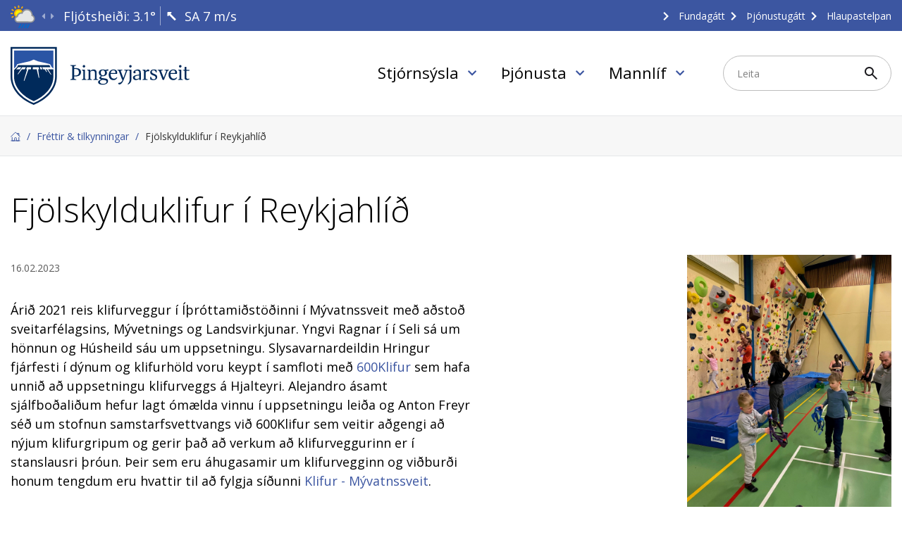

--- FILE ---
content_type: text/html; charset=UTF-8
request_url: https://www.thingeyjarsveit.is/is/frettir-tilkynningar/fjolskylduklifur-i-reykjahlid
body_size: 8218
content:
<!DOCTYPE html>
<!--
		Stefna ehf. - Moya Vefumsjónarkerfi
		- - - - - - - - - - - - - - - - - -
		http://www.moya.is
		Moya - útgáfa 1.16.2		- - - - - - - - - - - - - - - - - -
-->
<html xmlns="http://www.w3.org/1999/xhtml" lang="is">
<head>
	<meta http-equiv="X-UA-Compatible" content="IE=edge">
	<meta name="viewport" content="width=device-width, initial-scale=1.0">
		<meta charset="UTF-8">
	<meta name="author" content="Þingeyjarsveit" >
	<meta name="generator" content="Moya 1.16.2" >
		<meta property="og:title" content="Fj&ouml;lskylduklifur &iacute; Reykjahl&iacute;&eth;">
	<meta property="og:image" content="https://www.thingeyjarsveit.is/static/news/klifur.jpg?v=1768813787">
	<meta property="og:url" content="https://www.thingeyjarsveit.is/is/frettir-tilkynningar/fjolskylduklifur-i-reykjahlid">
	<meta property="og:site_name" content="&THORN;ingeyjarsveit">
	<meta property="og:updated_time" content="1676630763">
	<meta property="og:image:width" content="1440">
	<meta property="og:image:height" content="1920">
	<meta property="og:locale" content="is_IS">
	<meta property="og:type" content="article">

		<title>Fjölskylduklifur í Reykjahlíð | Þingeyjarsveit</title>
	
	<link rel="preconnect" href="https://fonts.googleapis.com">
	<link rel="preconnect" href="https://fonts.gstatic.com" crossorigin>
	<link href="https://fonts.googleapis.com/css2?family=Open+Sans:wght@300;400;500;600;700&display=swap"
		  rel="stylesheet">
		<link href="/static/themes/main/theme.css?v=1f92293a06" rel="stylesheet" media="all" type="text/css"/>

	<link rel="apple-touch-icon" sizes="180x180" href="/static/themes/main/favicon/apple-touch-icon.png?v=76e73743ff">
	<link rel="icon" type="image/png" sizes="32x32" href="/static/themes/main/favicon/favicon-32x32.png?v=a70f15ac65">
	<link rel="icon" type="image/png" sizes="16x16" href="/static/themes/main/favicon/favicon-16x16.png?v=152a8ab410">
	<link rel="manifest" href="/static/themes/main/favicon/site.webmanifest">
	<link rel="mask-icon" href="/static/themes/main/favicon/safari-pinned-tab.svg?v=52af6e6a86" color="#5bbad5">
	<link rel="shortcut icon" href="/static/themes/main/favicon/favicon.ico?v=b9e51ea69e">
	<meta name="msapplication-TileColor" content="#ffffff">
	<meta name="msapplication-config" content="/static/themes/main/favicon/browserconfig.xml">
	<meta name="theme-color" content="#ffffff">

		<link href="/is/feed" rel="alternate" type="application/rss+xml" title="RSS - Fréttir" >
	<link href="/is/frettir-tilkynningar/fjolskylduklifur-i-reykjahlid" rel="canonical" >
	<link href="/favicon.ico" rel="icon" type="image/x-icon" >
	<link href="/favicon.ico" rel="shortcut icon" type="image/x-icon" >
		
</head>
<body class="news newsView footer-thingeyjarsveit accordion-layout2 has-mega-menu helpful" data-accordion="layout2" data-static-version="1768813787">

<div id="page">
	<header>
		<a href="#contentContainer" id="skipToMain" class="sr-only sr-only-focusable">
			Fara í efni		</a>

				<div id="qn">
			<div class="contentWrap">
				<div class="left__col">
					<div id="weatherWrapper" data-moya-component="weather.carousel">
						<div class="weatherMulti">
			<div id="weatherData-33487" class="weatherData type-obs" data-title="Fljótsheiði"><a href="http://www.vedur.is/vedur/athuganir/kort/nordurland_eystra/#group=24&station=33487" target="_blank"><span class="icon"></span>
<div class="weather__title">Fljótsheiði</div>
<span class="weather__temperature red"><span>3.1</span>
</span>
<span class="weather__wind"><i class="fa fas fa-long-arrow-left fa-long-arrow-alt-left SA"></i>
</span>
<span class="weather__winddirection">SA</span>
<span class="weather__windspeed">7</span>
<span class="weather__windunit">m/s</span>
</a>
</div>
			<div id="weatherData-3591" class="weatherData type-obs" data-title="Staðarhóll"><a href="http://www.vedur.is/vedur/athuganir/kort/nordurland_eystra/#group=15&station=3591" target="_blank"><span class="icon"></span>
<div class="weather__title">Staðarhóll</div>
<span class="weather__temperature red"><span>6.4</span>
</span>
<span class="weather__wind"><i class="fa fas fa-long-arrow-left fa-long-arrow-alt-left SA"></i>
</span>
<span class="weather__winddirection">SA</span>
<span class="weather__windspeed">7</span>
<span class="weather__windunit">m/s</span>
</a>
</div>
			<div id="weatherData-3380" class="weatherData type-obs" data-title="Reykir í Fnjóskadal"><a href="http://www.vedur.is/vedur/athuganir/kort/nordurland_eystra/#group=75&station=3380" target="_blank"><span class="icon"></span>
<div class="weather__title">Reykir í Fnjóskadal</div>
<span class="weather__temperature red"><span>4.5</span>
</span>
<span class="weather__wind"><i class="fa fas fa-long-arrow-left fa-long-arrow-alt-left SA"></i>
</span>
<span class="weather__winddirection">SA</span>
<span class="weather__windspeed">10</span>
<span class="weather__windunit">m/s</span>
</a>
</div>
			<div id="weatherData-4300" class="weatherData type-obs" data-title="Mývatn"><a href="http://www.vedur.is/vedur/athuganir/kort/nordurland_eystra/#group=15&station=4300" target="_blank"><span class="icon"></span>
<div class="weather__title">Mývatn</div>
<span class="weather__temperature red"><span>4.4</span>
</span>
<span class="weather__wind"><i class="fa fas fa-long-arrow-left fa-long-arrow-alt-left ASA"></i>
</span>
<span class="weather__winddirection">ASA</span>
<span class="weather__windspeed">8</span>
<span class="weather__windunit">m/s</span>
</a>
</div>
			<div id="weatherData-3477" class="weatherData type-obs" data-title="Végeirsstaðir í Fnjóskadal"><a href="http://www.vedur.is/vedur/athuganir/kort/nordurland_eystra/#group=15&station=3477" target="_blank"><span class="icon"></span>
<div class="weather__title">Végeirsstaðir í Fnjóskadal</div>
<span class="weather__temperature red"><span>6.3</span>
</span>
<span class="weather__wind"><i class="fa fas fa-long-arrow-left fa-long-arrow-alt-left ASA"></i>
</span>
<span class="weather__winddirection">ASA</span>
<span class="weather__windspeed">9</span>
<span class="weather__windunit">m/s</span>
</a>
</div>
	</div>
					</div>
				</div>
				<div class="right__col">
					<ul class="menu mmLevel1 " id="qn-5"><li class="ele-fundagatt qn si level1 first ord-1"><a href="https://thingeyjarsveit.fundagatt.is/login/"><span>Fundag&aacute;tt</span></a></li><li class="ele-thjonustugatt qn si level1 ord-2"><a href="https://thingeyjarsveit.thjonustugatt.is/"><span>&THORN;j&oacute;nustug&aacute;tt</span></a></li><li class="ele-hlaupastelpan qn si level1 last ord-3"><a href="/is/hlaupastelpan"><span>Hlaupastelpan</span></a></li></ul>					<div class="gt_element">
						<div id="google_translate_element"></div>
						<script type="text/javascript">
							function googleTranslateElementInit() {
								new google.translate.TranslateElement({
									pageLanguage: 'is',
									includedLanguages: 'en,pl',
									layout: google.translate.TranslateElement.InlineLayout.SIMPLE
								}, 'google_translate_element');
							}
						</script>
						<script type="text/javascript"
								src="//translate.google.com/translate_a/element.js?cb=googleTranslateElementInit"></script>
					</div>
				</div>
			</div>
		</div>
		<div class="contentWrap">
			<div class="logo">
				<a href="/is">
					<img src="/static/themes/main/images/logo.svg?v=8b9e8b1863" alt="Þingeyjarsveit">
				</a>
			</div>
			<button id="mainmenuToggle"
					aria-label="Opna/loka valmynd"
					aria-haspopup="true"
					aria-controls="mainmenu">
				<span class="first"></span>
				<span class="middle"></span>
				<span class="last"></span>
			</button>
			<nav id="mainmenu"
				 data-moya-component="ext.mobilemenu"
				 data-clone="true"
				 data-mMenu="true"
				 data-homeButton="true"
				 data-searchbox="true"
				 aria-label="Valmynd">
				<ul class="menu mmLevel1 " id="mmm-5"><li class="ele-stjornsysla si level1 children first goto ord-1"><a href="/is/stjornsysla"><span>Stj&oacute;rns&yacute;sla</span></a><ul class="menu mmLevel2 " id="mmm-8"><li class="ele-mannaudur-og-atvinna si level2 children first goto ord-1"><a href="/is/stjornsysla/mannaudur-og-atvinna"><span>Mannau&eth;ur og Atvinna</span></a><ul class="menu mmLevel3 " id="mmm-199"><li class="ele-skrifstofur si level3 children first ord-1"><a href="/is/stjornsysla/mannaudur-og-atvinna/skrifstofur"><span>Skrifstofur</span></a><ul class="menu mmLevel4 " id="mmm-31"><li class="ele-notkun-a-vafrakokum si level4 first last ord-1"><a href="/is/stjornsysla/mannaudur-og-atvinna/skrifstofur/notkun-a-vafrakokum"><span>Notkun &aacute; vafrak&ouml;kum</span></a></li></ul></li><li class="ele-starfsfolk si level3 ord-2"><a href="/is/starfsfolk"><span>Starfsf&oacute;lk</span></a></li><li class="ele-atvinna si level3 last ord-3"><a href="/is/lausstorf"><span>Laus st&ouml;rf</span></a></li></ul></li><li class="ele-stjornskipulag si level2 children goto ord-2"><a href="/is/stjornsysla/stjornskipulag"><span>Stj&oacute;rnskipulag</span></a><ul class="menu mmLevel3 " id="mmm-200"><li class="ele-sveitarstjorn si level3 first ord-1"><a href="/is/stjornsysla/stjornskipulag/sveitarstjorn"><span>Sveitarstj&oacute;rn</span></a></li><li class="ele-nefndir si level3 children ord-2"><a href="/is/stjornsysla/stjornskipulag/nefndir"><span>Nefndir</span></a><ul class="menu mmLevel4 " id="mmm-18"><li class="ele-kjorstjorn si level4 first last ord-1"><a href="/is/stjornsysla/stjornskipulag/nefndir/kjorstjorn"><span>Kj&ouml;rstj&oacute;rn</span></a></li></ul></li><li class="ele-fundadagatal-thingeyjarsveitar si level3 ord-3"><a href="/is/stjornsysla/stjornskipulag/fundadagatal-thingeyjarsveitar"><span>Fundadagatal &THORN;ingeyjarsveitar</span></a></li><li class="ele-erindisbref si level3 ord-4"><a href="/is/stjornsysla/stjornskipulag/erindisbref"><span>Erindisbr&eacute;f</span></a></li><li class="ele-skipurit-thingeyjarsveitar si level3 last ord-5"><a href="/is/stjornsysla/stjornskipulag/skipurit-thingeyjarsveitar"><span>Skipurit &THORN;ingeyjarsveitar</span></a></li></ul></li><li class="ele-fjarmal-og-stjornsysla si level2 children goto ord-3"><a href="/is/stjornsysla/fjarmal-og-stjornsysla"><span>Fj&aacute;rm&aacute;l og stj&oacute;rns&yacute;sla</span></a><ul class="menu mmLevel3 " id="mmm-201"><li class="ele-arsreikningar si level3 children first ord-1"><a href="/is/stjornsysla/fjarmal-og-stjornsysla/arsreikningar"><span>&Aacute;rsreikningar</span></a><ul class="menu mmLevel4 " id="mmm-102"><li class="ele-arsreikningar-fyrrum-thingeyjarsveitar si level4 first ord-1"><a href="/is/stjornsysla/fjarmal-og-stjornsysla/arsreikningar/arsreikningar-fyrrum-thingeyjarsveitar"><span>&Aacute;rsreikningar g&ouml;mlu &THORN;ingeyjarsveitar</span></a></li><li class="ele-arsreikingar-skutustadahrepps si level4 last ord-2"><a href="/is/stjornsysla/fjarmal-og-stjornsysla/arsreikningar/arsreikingar-skutustadahrepps"><span>&Aacute;rsreikingar Sk&uacute;tusta&eth;ahrepps</span></a></li></ul></li><li class="ele-fjarhagsaaetlanir si level3 children ord-2"><a href="/is/stjornsysla/fjarmal-og-stjornsysla/fjarhagsaaetlanir"><span>Fj&aacute;rhags&aacute;&aelig;tlanir</span></a><ul class="menu mmLevel4 " id="mmm-100"><li class="ele-fjarhagsaaetlanir-fyrrum-thingeyjarsveitar si level4 first ord-1"><a href="/is/stjornsysla/fjarmal-og-stjornsysla/fjarhagsaaetlanir/fjarhagsaaetlanir-fyrrum-thingeyjarsveitar"><span>Fj&aacute;rhags&aacute;&aelig;tlanir g&ouml;mlu &THORN;ingeyjarsveitar</span></a></li><li class="ele-fjarhagsaaetlanir-skutustadahrepps si level4 last ord-2"><a href="/is/stjornsysla/fjarmal-og-stjornsysla/fjarhagsaaetlanir/fjarhagsaaetlanir-skutustadahrepps"><span>Fj&aacute;rhags&aacute;&aelig;tlanir Sk&uacute;tusta&eth;ahrepps</span></a></li></ul></li><li class="ele-eydublod si level3 children ord-3"><a href="/is/stjornsysla/fjarmal-og-stjornsysla/eydublod"><span>Ey&eth;ubl&ouml;&eth;</span></a><ul class="menu mmLevel4 " id="mmm-23"><li class="ele-atvinnuumsokn-vinnuskoli si level4 first ord-1"><a href="/is/stjornsysla/fjarmal-og-stjornsysla/eydublod/atvinnuumsokn-vinnuskoli"><span>Vinnusk&oacute;li ey&eth;ubla&eth;</span></a></li><li class="ele-skipulags-og-byggingamal-eydublad si level4 ord-2"><a href="/is/stjornsysla/fjarmal-og-stjornsysla/eydublod/skipulags-og-byggingamal-eydublad" target="_blank"><span>Fyrirspurnir vegna skipulags- og byggingam&aacute;la ey&eth;ubla&eth;</span></a></li><li class="ele-umsokn-um-almenna-leiguibud si level4 ord-3"><a href="/is/stjornsysla/fjarmal-og-stjornsysla/eydublod/umsokn-um-almenna-leiguibud" target="_blank"><span>Ums&oacute;kn um almenna leigu&iacute;b&uacute;&eth;</span></a></li><li class="ele-umsokn-um si level4 ord-4"><a href="/is/stjornsysla/fjarmal-og-stjornsysla/eydublod/umsokn-um"><span>Ums&oacute;kn um leigu&iacute;b&uacute;&eth;</span></a></li><li class="ele-husaleigubaetur si level4 last ord-5"><a href="/is/stjornsysla/fjarmal-og-stjornsysla/eydublod/husaleigubaetur"><span>H&uacute;saleigub&aelig;tur</span></a></li></ul></li><li class="ele-gjaldskrar-2026 si level3 ord-4"><a href="/is/stjornsysla/fjarmal-og-stjornsysla/gjaldskrar-2026"><span>Gjaldskr&aacute;r 2026</span></a></li><li class="ele-gjaldskrar-2027 si level3 last ord-5"><a href="/is/stjornsysla/fjarmal-og-stjornsysla/gjaldskrar-2027"><span>Gjaldskr&aacute;r 2025</span></a></li></ul></li><li class="ele-utgefid-efni si level2 children last goto ord-4"><a href="/is/stjornsysla/utgefid-efni"><span>&Uacute;tgefi&eth; efni</span></a><ul class="menu mmLevel3 " id="mmm-202"><li class="ele-byggdamerki si level3 first ord-1"><a href="/is/stjornsysla/utgefid-efni/byggdamerki" target="_blank"><span>Bygg&eth;amerki</span></a></li><li class="ele-fundargerdir si level3 children ord-2"><a href="/is/stjornsysla/utgefid-efni/fundargerdir"><span>Fundarger&eth;ir</span></a><ul class="menu mmLevel4 " id="mmm-20"><li class="ele-eldri-fundargerdir si level4 first last ord-1"><a href="/is/stjornsysla/utgefid-efni/fundargerdir/eldri-fundargerdir"><span>Eldri fundarger&eth;ir</span></a></li></ul></li><li class="ele-samthykktir-erindisbref si level3 ord-3"><a href="/is/stjornsysla/utgefid-efni/samthykktir-erindisbref"><span>Stefnur og &aacute;&aelig;tlanir</span></a></li><li class="ele-samthykktir-stefnur-og-aaetlanir si level3 ord-4"><a href="/is/stjornsysla/utgefid-efni/samthykktir-stefnur-og-aaetlanir"><span>Reglur og sam&thorn;ykktir</span></a></li><li class="ele-frettabref si level3 last ord-5"><a href="/is/stjornsysla/utgefid-efni/frettabref"><span>Fr&eacute;ttabr&eacute;f</span></a></li></ul></li></ul></li><li class="ele-thjonusta si level1 children goto ord-2"><a href="/is/thjonusta"><span>&THORN;j&oacute;nusta</span></a><ul class="menu mmLevel2 " id="mmm-7"><li class="ele-umhverfis-og-framkvaemdasvid si level2 children first goto ord-1"><a href="/is/thjonusta/umhverfis-og-framkvaemdasvid"><span>Samg&ouml;ngur</span></a><ul class="menu mmLevel3 " id="mmm-182"><li class="ele-snjomokstur si level3 children first last ord-1"><a href="/is/thjonusta/umhverfis-og-framkvaemdasvid/snjomokstur"><span>Snj&oacute;mokstur</span></a><ul class="menu mmLevel4 " id="mmm-57"><li class="ele-snjomoksturssvaedi si level4 first last ord-1"><a href="/is/thjonusta/umhverfis-og-framkvaemdasvid/snjomokstur/snjomoksturssvaedi"><span>Snj&oacute;moksturssv&aelig;&eth;i</span></a></li></ul></li></ul></li><li class="ele-velferd si level2 children goto ord-2"><a href="/is/thjonusta/velferd"><span>Velfer&eth;</span></a><ul class="menu mmLevel3 " id="mmm-203"><li class="ele-malefni-fatladra si level3 first ord-1"><a href="/is/thjonusta/velferd/malefni-fatladra"><span>M&aacute;lefni fatla&eth;ra</span></a></li><li class="ele-felagsleg-heimathjonusta si level3 ord-2"><a href="/is/thjonusta/velferd/felagsleg-heimathjonusta"><span>F&eacute;lagsleg heima&thorn;j&oacute;nusta</span></a></li><li class="ele-malefni-aldradra si level3 ord-3"><a href="/is/thjonusta/velferd/malefni-aldradra"><span>M&aacute;lefni aldra&eth;ra</span></a></li><li class="ele-farsaeld-barna si level3 last ord-4"><a href="/is/thjonusta/velferd/farsaeld-barna"><span>Fars&aelig;ld barna</span></a></li></ul></li><li class="ele-menntun si level2 children goto ord-3"><a href="/is/thjonusta/menntun"><span>Menntun</span></a><ul class="menu mmLevel3 " id="mmm-204"><li class="ele-grunnskolar si level3 children first ord-1"><a href="/is/thjonusta/menntun/grunnskolar"><span>Sk&oacute;lar</span></a><ul class="menu mmLevel4 " id="mmm-191"><li class="ele-skolaskyrslur si level4 first last ord-1"><a href="/is/thjonusta/menntun/grunnskolar/skolaskyrslur"><span>Sk&oacute;lastefna &THORN;ingeyjarsveitar</span></a></li></ul></li><li class="ele-skolathjonusta-thingeyjarsveitar si level3 last ord-2"><a href="/is/thjonusta/menntun/skolathjonusta-thingeyjarsveitar"><span>Sk&oacute;la&thorn;j&oacute;nusta &THORN;ingeyjarsveitar</span></a></li></ul></li><li class="ele-umhverfid si level2 children goto ord-4"><a href="/is/thjonusta/umhverfid"><span>Umhverfi&eth;</span></a><ul class="menu mmLevel3 " id="mmm-205"><li class="ele-hitaveita si level3 first ord-1"><a href="/is/thjonusta/umhverfid/hitaveita"><span>Hitaveita</span></a></li><li class="ele-fraveita si level3 ord-2"><a href="/is/thjonusta/umhverfid/fraveita"><span>Fr&aacute;veita</span></a></li><li class="ele-losunardagatal si level3 ord-3"><a href="/is/thjonusta/umhverfid/losunardagatal"><span>Sorphir&eth;udagatal</span></a></li><li class="ele-rotthraer si level3 ord-4"><a href="/is/thjonusta/umhverfid/rotthraer"><span>Rot&thorn;r&aelig;r</span></a></li><li class="ele-sorpmal si level3 children ord-5"><a href="/is/thjonusta/umhverfid/sorpmal"><span>Sorphir&eth;a, flokkun og g&aacute;masv&aelig;&eth;i</span></a><ul class="menu mmLevel4 " id="mmm-14"><li class="ele-svaedisaaetlun-um-medhondlun-urgangs-a-nordurlandi si level4 first ord-1"><a href="/is/thjonusta/umhverfid/sorpmal/svaedisaaetlun-um-medhondlun-urgangs-a-nordurlandi"><span>Sv&aelig;&eth;is&aacute;&aelig;tlun um me&eth;h&ouml;ndlun &uacute;rgangs &aacute; Nor&eth;urlandi</span></a></li><li class="ele-um-sorpmal-i-thingeyjarsveit-throunarverkefni-i-samvinnu-vid-gamathjonustuna si level4 last ord-2"><a href="/is/thjonusta/umhverfid/sorpmal/um-sorpmal-i-thingeyjarsveit-throunarverkefni-i-samvinnu-vid-gamathjonustuna"><span>Um sorpm&aacute;l &iacute; &THORN;ingeyjarsveit - &THORN;r&oacute;unarverkefni &iacute; samvinnu vi&eth; G&aacute;ma&thorn;j&oacute;nustuna</span></a></li></ul></li><li class="ele-fjallskil si level3 children ord-6"><a href="/is/thjonusta/umhverfid/fjallskil"><span>Fjallskil</span></a><ul class="menu mmLevel4 " id="mmm-25"><li class="ele-fjallskilasedlar-2017 si level4 first ord-1"><a href="/is/thjonusta/umhverfid/fjallskil/fjallskilasedlar-2017"><span>Fjallskilase&eth;lar 2017</span></a></li><li class="ele-fjallskilasedlar-2016 si level4 ord-2"><a href="/is/thjonusta/umhverfid/fjallskil/fjallskilasedlar-2016"><span>Fjallskilase&eth;lar 2016</span></a></li><li class="ele-fjallskilasedlar-2015 si level4 ord-3"><a href="/is/thjonusta/umhverfid/fjallskil/fjallskilasedlar-2015"><span>Fjallskilase&eth;lar 2015</span></a></li><li class="ele-fjallskilasedlar-2014 si level4 last ord-4"><a href="/is/thjonusta/umhverfid/fjallskil/fjallskilasedlar-2014"><span>Fjallskilase&eth;lar 2014</span></a></li></ul></li><li class="ele-almannavarnir si level3 last ord-7"><a href="/is/thjonusta/umhverfid/almannavarnir"><span>Almannavarnir</span></a></li></ul></li><li class="ele-stofnanir si level2 children goto ord-5"><a href="/is/thjonusta/stofnanir"><span>Stofnanir</span></a><ul class="menu mmLevel3 " id="mmm-206"><li class="ele-bokasofn si level3 first ord-1"><a href="/is/thjonusta/stofnanir/bokasofn"><span>B&oacute;kas&ouml;fn</span></a></li><li class="ele-felagsheimili si level3 ord-2"><a href="/is/thjonusta/stofnanir/felagsheimili"><span>F&eacute;lagsheimili</span></a></li><li class="ele-sundlaugar-og-ithrottahus si level3 ord-3"><a href="/is/thjonusta/stofnanir/sundlaugar-og-ithrottahus"><span>Sundlaugar og &iacute;&thorn;r&oacute;ttah&uacute;s</span></a></li><li class="ele-theistareykjaskali si level3 last ord-4"><a href="/is/thjonusta/stofnanir/theistareykjaskali" target="_blank"><span>&THORN;eistareykjask&aacute;li</span></a></li></ul></li><li class="ele-skipulag-og-byggingar si level2 children last goto ord-6"><a href="/is/thjonusta/skipulag-og-byggingar"><span>Skipulag og byggingar</span></a><ul class="menu mmLevel3 " id="mmm-207"><li class="ele-adalskipulag si level3 first ord-1"><a href="/is/thjonusta/skipulag-og-byggingar/adalskipulag"><span>A&eth;alskipulag</span></a></li><li class="ele-deiliskipulag si level3 children ord-2"><a href="/is/thjonusta/skipulag-og-byggingar/deiliskipulag"><span>Deiliskipulag</span></a><ul class="menu mmLevel4 " id="mmm-71"><li class="ele-stadfest-deiliskipulag si level4 first ord-1"><a href="/is/thjonusta/skipulag-og-byggingar/deiliskipulag/stadfest-deiliskipulag"><span>Sta&eth;fest deiliskipulag</span></a></li><li class="ele-tillogur-i-auglysingu si level4 last ord-2"><a href="/is/thjonusta/skipulag-og-byggingar/deiliskipulag/tillogur-i-auglysingu"><span>Till&ouml;gur &iacute; augl&yacute;singu</span></a></li></ul></li><li class="ele-skipulagsmal si level3 children last ord-3"><a href="/is/thjonusta/skipulag-og-byggingar/skipulagsmal"><span>Skipulagsm&aacute;l</span></a><ul class="menu mmLevel4 " id="mmm-70"><li class="ele-framkvaemdaleyfi si level4 first ord-1"><a href="/is/thjonusta/skipulag-og-byggingar/skipulagsmal/framkvaemdaleyfi"><span>Framkv&aelig;mdaleyfi</span></a></li><li class="ele-svaedisskipulag si level4 ord-2"><a href="/is/thjonusta/skipulag-og-byggingar/skipulagsmal/svaedisskipulag"><span>Sv&aelig;&eth;isskipulag</span></a></li><li class="ele-skipulagsauglysingar si level4 ord-3"><a href="/is/thjonusta/skipulag-og-byggingar/skipulagsmal/skipulagsauglysingar"><span>Skipulagsaugl&yacute;singar</span></a></li><li class="ele-lausar-lodir si level4 last ord-4"><a href="/is/thjonusta/skipulag-og-byggingar/skipulagsmal/lausar-lodir"><span>Lausar l&oacute;&eth;ir</span></a></li></ul></li></ul></li></ul></li><li class="ele-mannlif si level1 children goto ord-3"><a href="/is/mannlif"><span>Mannl&iacute;f</span></a><ul class="menu mmLevel2 " id="mmm-12"><li class="ele-dagatal si level2 children first ord-1"><a href="/is/mannlif/dagatal"><span>Dagatal</span></a><ul class="menu mmLevel3 " id="mmm-129"><li class="ele-vidburdir si level3 first last ord-1"><a href="/is/mannlif/dagatal/vidburdir"><span>Vi&eth;bur&eth;ir</span></a></li></ul></li><li class="ele-ymislegt si level2 children last goto ord-2"><a href="/is/mannlif/ymislegt"><span>&Yacute;mislegt</span></a><ul class="menu mmLevel3 " id="mmm-209"><li class="ele-um-sveitarfelagid si level3 first ord-1"><a href="/is/mannlif/ymislegt/um-sveitarfelagid"><span>Um sveitarf&eacute;lagi&eth;</span></a></li><li class="ele-ahugaverdir-stadir si level3 ord-2"><a href="/is/mannlif/ymislegt/ahugaverdir-stadir"><span>&Aacute;hugaver&eth;ir sta&eth;ir</span></a></li><li class="ele-myndasafn si level3 last ord-3"><a href="/is/mannlif/ymislegt/myndasafn"><span>Myndasafn</span></a></li></ul></li></ul></li><li class="ele-english si level1 ord-4"><a href="/is/english"><span>English</span></a></li><li class="ele-laus-storf si level1 ord-5"><a href="/is/laus-storf"><span>Laus st&ouml;rf</span></a></li><li class="ele-fundagatt qn si level1 ord-6"><a href="https://thingeyjarsveit.fundagatt.is/login/"><span>Fundag&aacute;tt</span></a></li><li class="ele-thjonustugatt qn si level1 last ord-7"><a href="https://thingeyjarsveit.thjonustugatt.is/"><span>&THORN;j&oacute;nustug&aacute;tt</span></a></li></ul>			</nav>
			<div class="box_search">
				<div id="searchBox" role="search" class="toggle" data-moya-component="core.form.label-focus">
					<form id="searchForm" name="searchForm" method="get" action="/is/leit">
<div id="elm_q" class="elm_text elm"><label for="q" class="optional">Leita</label>

<span class="lmnt"><input type="text" name="q" id="q" value="" class="text searchQ"></span></div>
<div id="elm_submit" class="elm_submit elm">
<input type="submit" id="searchSubmit" value="Leita"></div></form>				</div>
			</div>
		</div>

			</header>

			<nav id="breadcrumbsWrap" aria-label="Brauðmolar">
			<div class="contentWrap">
				
<div id="breadcrumbs" class="box">
	
        <div class="boxText">
		<a href="/is" class="first">Forsíða</a><span class="sep"> / </span><a href="/is/frettir-tilkynningar">Fréttir & tilkynningar</a><span class="sep"> / </span><a href="/is/frettir-tilkynningar/fjolskylduklifur-i-reykjahlid" class="last">Fjölskylduklifur í Reykjahlíð</a>
	</div>
</div>			</div>
		</nav>
		<div id="contentContainer" tabindex="-1">
		<div class="contentWrap">
			
			<div class="row">
				<main id="main">
											
<div id="news" class="box">
	<div class="boxTitle"><h1>Fjölskylduklifur í Reykjahlíð</h1></div>
        <div class="boxText">
			
	<div class="news__entry hasImage">
		<span class="entryInfo">
			<span class="date">16.02.2023</span>
		</span>
					<div class="entryContent">
									<p>Árið 2021 reis klifurveggur í Íþróttamiðstöðinni í Mývatnssveit með aðstoð sveitarfélagsins, Mývetnings og Landsvirkjunar. Yngvi Ragnar í í Seli sá um hönnun og Húsheild sáu um uppsetningu. Slysavarnardeildin Hringur fjárfesti í dýnum og klifurhöld voru keypt í samfloti með <a href="https://m.facebook.com/people/600Klifur/100075884515229/">600Klifur</a> sem hafa unnið að uppsetningu klifurveggs á Hjalteyri. Alejandro ásamt sjálfboðaliðum hefur lagt ómælda vinnu í uppsetningu leiða og Anton Freyr séð um stofnun samstarfsvettvangs við 600Klifur sem veitir aðgengi að nýjum klifurgripum og gerir það að verkum að klifurveggurinn er í stanslausri þróun. Þeir sem eru áhugasamir um klifurvegginn og viðburði honum tengdum eru hvattir til að fylgja síðunni <a href="https://www.facebook.com/groups/3983377205082526">Klifur - Mývatnssveit</a>.</p>
<p>Á miðvikudögum kl 18:00 eru sérstök fjölskylduklifurkvöld þar sem ungum og óreyndum gefst tækifæri til að klifra frjálst eða í línu undir dyggri leiðsögn Alejandro. Klifurveggurinn er opinn lykilkorthöfum utan <a href="https://scontent.frkv3-1.fna.fbcdn.net/v/t39.30808-6/291006870_2347065372114304_2542641918457918595_n.png?stp=dst-png_p526x296&amp;_nc_cat=109&amp;ccb=1-7&amp;_nc_sid=730e14&amp;_nc_ohc=Bfnhz3TtYPgAX9MXheV&amp;_nc_ht=scontent.frkv3-1.fna&amp;oh=00_AfCOcZH-oq8hOd5KjHWYufwNz4ImeTPkLscxyGGNFaGqBQ&amp;oe=63F3528F">hefðbundins opnunartíma</a>&nbsp;en stakt skipti á opnunartíma kostar 1500 kr, <a href="https://www.facebook.com/photo/?fbid=666954615112755&amp;set=a.566399531834931&amp;__cft__[0]=AZWRihcHX5-K3ubvtOtsTT1k44KvZwPkyfuBTs0Y9APRFomycLeupuPc1-nXmZefMsit51ljHMumoIWJJVD64MGyrvnlK0Lvi6XNpIT_CeBvGTNGrBlvj8IIr-DlJm2u7cT1tSlaa_WNVjf582J8j0bJzdgH_zCid9jVplqayFa4xvaFv0IpMpiaQjmWbEBcCQE&amp;__tn__=EH-R">sjá verðskrá</a>.</p>
<p>Að loknu klifri er kjörið að skella sér í heitapottinn, saunu og kaldakarið sem er opið mánudaga - fimmtudaga frá kl 10 - 20:30 og laugardaga frá kl 10 - 15:30.<br>Nánari upplýsingar um opnunartíma og þjónustu veita starfsmenn ÍMS, Ásta og Carmen í síma 888 4242.</p>
							</div>
							<div class="entryFooter">
														<a class="btn-primary btn" aria-label="Til baka í yfirlit" href="/is/frettir-tilkynningar/index/index">Til baka í yfirlit</a>
							</div>
			</div>

	</div>
</div>						<div class="helpful">
	<form id="helpful_form" enctype="application/x-www-form-urlencoded" class="moya_form" data-moya-component="core.form.label-focus" action="/is/frettir-tilkynningar/fjolskylduklifur-i-reykjahlid" method="post">
<div id="elm_url" class="elm_hidden elm">
<input type="hidden" name="url" value="/is/frettir-tilkynningar/fjolskylduklifur-i-reykjahlid" class="hidden " id="url"></div>
<div id="elm_module" class="elm_hidden elm">
<input type="hidden" name="module" value="-1" class="hidden " id="module"></div>
<div id="elm_extID" class="elm_hidden elm">
<input type="hidden" name="extID" value="-1" class="hidden " id="extID"></div>
<fieldset id="fieldset_yesFieldset">
<div id="elm_legend" class="elm_free elm">
Getum við bætt efni þessarar síðu?</div>
<div id="elm_helpful" class="elm_button elm">
<button name="helpful" id="helpful" type="button" class="btn btn-helpful">Já, senda ábendingu</button></div></fieldset>
<fieldset id="fieldset_noFieldset" style="display:none">
<div id="elm_noLegend" class="elm_free elm">
Ástæða</div>
<div id="elm_reason" class="elm_radio elm">
<span class="lmnt"><label for="reason-1"><input type="radio" name="reason" id="reason-1" value="1" aria-required="true" class="radio ">Efnið svarar ekki spurningunni</label><br /><label for="reason-2"><input type="radio" name="reason" id="reason-2" value="2" aria-required="true" class="radio ">Síðan inniheldur rangar upplýsingar</label><br /><label for="reason-3"><input type="radio" name="reason" id="reason-3" value="3" aria-required="true" class="radio ">Það er of mikið efni á síðunni</label><br /><label for="reason-4"><input type="radio" name="reason" id="reason-4" value="4" aria-required="true" class="radio ">Ég skil ekki efnið, finnst það of flókið</label></span></div>
<div id="elm_g-recaptcha-response" class="elm_recaptcha elm">
<div class="g-recaptcha" data-sitekey="6LefnqYnAAAAAA2o-H0jsMtx1cRt3oAIqv6_UYSC"></div></div>
<div id="elm_extra" class="elm_textarea elm"><label for="extra" class="optional">Eitthvað annað sem þú vilt koma á framfæri?</label>

<span class="lmnt"><textarea name="extra" id="extra" maxlength="350" class="textarea " rows="5" cols="80"></textarea></span></div>
<div id="elm_email" class="elm_text elm"><label for="email" class="optional">Svar eða ósk um frekari upplýsingar má senda á netfang mitt:</label>

<span class="lmnt"><input type="text" name="email" id="email" value="" class="text "></span></div>
<div id="elm_helpful_cancel" class="elm_button elm">
<button name="helpful_cancel" id="helpful_cancel" type="button" class="submit">Hætta við</button></div>
<div id="elm_helpful_submit" class="elm_button elm">
<button name="helpful_submit" id="helpful_submit" type="button" class="submit">Senda álit</button></div></fieldset></form>	<div id="helpful-success" style="display: none">
		<div class="contentWrap">
			<p>Takk fyrir!</p>
			<p>Ábending þín er móttekin</p>
		</div>
	</div>
</div>
					
				</main>

									<aside>
						<a class="fancybox" href="/static/news/lg/klifur.jpg"><img alt="Fjölskylduklifur í Reykjahlíð" width="1440" height="1920" src="/static/news/klifur.jpg" />
</a>
<div id="box_sitemap_1" class="box box_sitemap box_ord_0 first"><div class="boxText"><ul class="menu mmLevel2 " id="-33"><li class="ele-frettir si level2 first ord-1"><a href="/is/frettir-tilkynningar/frettir"><span>Fr&eacute;ttir</span></a></li><li class="ele-tilkynning si level2 ord-2"><a href="/is/frettir-tilkynningar/tilkynning"><span>Tilkynning</span></a></li><li class="ele-laus-storf si level2 ord-3"><a href="/is/frettir-tilkynningar/laus-storf" target="_blank"><span>Laus st&ouml;rf</span></a></li><li class="ele-skipulagsauglysing si level2 last ord-4"><a href="/is/frettir-tilkynningar/skipulagsauglysing"><span>Skipulagsaugl&yacute;sing</span></a></li></ul></div>
</div>
					</aside>
							</div>
		</div>
	</div>

</div>
<footer>
	<div class="contentWrap">
		<div id="box_footer_20" class="box box_footer box_ord_1 first"><div class="boxText"><div class="moya__footer thingeyjarsveit"><div class="footer__column">
			<h2>Þingeyjarsveit</h2>
<p>Sími: 512-1800<br>Kennitala: 550322-1100</p>
	</div>
<div class="footer__column">
			<p>Opnunartímar skrifstofu Þingeyjarsveitar á Laugum <br>eru mán - fös kl. 9:00 - 12:00 og 12:30 - 15:00</p>
	</div>
<div class="footer__column">
	<form enctype="application/x-www-form-urlencoded" action="/is/moya/mailinglist/index/subscribe" method="post">
<label for="email_external" class="noscreen optional">Skráðu þig á póstlistann</label>

<span class="lmnt"><input type="text" name="email" id="email_external" value="" class="text mailinglistinput" placeholder="Netfang.."></span>

<input type="submit" name="submitSubscribeExternal" id="submitSubscribeExternal" value="Áfram" class="submit"></form>
			<a href="https://www.facebook.com/thingeyjarsveit/?ref=aymt_homepage_panel" target="_blank">Settu læk við Þingeyjarsveit á fésbókinni</a>
	</div>
</div>
</div>
</div>

	</div>
</footer>


	<script type="text/javascript" src="https://static.stefna.is/js/jquery/core/jquery-1.11.1.min.js?v=1768813787"></script>
	<script type="text/javascript" src="/_moya/javascripts/dist/bundle.min.js?v=1768813787"></script>
	<script type="text/javascript" src="/static/local/helpful/js/helpful.js?v=1768813787"></script>
	<script type="text/javascript" src="https://www.google.com/recaptcha/api.js?hl=is&amp;v=1768813787"></script>
<script src="/static/themes/main/js/moya.min.js?v=349953422c"></script>
<script src="/static/themes/main/js/site.min.js?v=549ade9735"></script>

<script type="text/javascript">
<!--//--><![CDATA[//><!--
moya.division = 'is';
moya.lang = 'is';
moya.fancybox.init();
$(function() { $("a.fancybox").fancybox({ helpers:{ title:{ type:"inside" },media:true },openEffect:"elastic",closeEffect:"elastic" }); });
$(function() { $("a.slideshow").fancybox({ helpers:{ title:{ type:"inside" },buttons:true,media:true },openEffect:"elastic",closeEffect:"elastic",playSpeed:4000,prevEffect:"none",nextEffect:"none",closeBtn:false }); });
$(function() { Helpful.init({"language":{"explain":"\u00datsk\u00fdri\u00f0 n\u00e1nar"}}); });
$('.g-recaptcha').before('<label for="g-recaptcha-response" class="sr-only">reCaptcha</label>')

//--><!]]>
</script>

</body>
</html>


--- FILE ---
content_type: text/html; charset=utf-8
request_url: https://www.google.com/recaptcha/api2/anchor?ar=1&k=6LefnqYnAAAAAA2o-H0jsMtx1cRt3oAIqv6_UYSC&co=aHR0cHM6Ly93d3cudGhpbmdleWphcnN2ZWl0LmlzOjQ0Mw..&hl=is&v=PoyoqOPhxBO7pBk68S4YbpHZ&size=normal&anchor-ms=20000&execute-ms=30000&cb=z716w3agckol
body_size: 49583
content:
<!DOCTYPE HTML><html dir="ltr" lang="is"><head><meta http-equiv="Content-Type" content="text/html; charset=UTF-8">
<meta http-equiv="X-UA-Compatible" content="IE=edge">
<title>reCAPTCHA</title>
<style type="text/css">
/* cyrillic-ext */
@font-face {
  font-family: 'Roboto';
  font-style: normal;
  font-weight: 400;
  font-stretch: 100%;
  src: url(//fonts.gstatic.com/s/roboto/v48/KFO7CnqEu92Fr1ME7kSn66aGLdTylUAMa3GUBHMdazTgWw.woff2) format('woff2');
  unicode-range: U+0460-052F, U+1C80-1C8A, U+20B4, U+2DE0-2DFF, U+A640-A69F, U+FE2E-FE2F;
}
/* cyrillic */
@font-face {
  font-family: 'Roboto';
  font-style: normal;
  font-weight: 400;
  font-stretch: 100%;
  src: url(//fonts.gstatic.com/s/roboto/v48/KFO7CnqEu92Fr1ME7kSn66aGLdTylUAMa3iUBHMdazTgWw.woff2) format('woff2');
  unicode-range: U+0301, U+0400-045F, U+0490-0491, U+04B0-04B1, U+2116;
}
/* greek-ext */
@font-face {
  font-family: 'Roboto';
  font-style: normal;
  font-weight: 400;
  font-stretch: 100%;
  src: url(//fonts.gstatic.com/s/roboto/v48/KFO7CnqEu92Fr1ME7kSn66aGLdTylUAMa3CUBHMdazTgWw.woff2) format('woff2');
  unicode-range: U+1F00-1FFF;
}
/* greek */
@font-face {
  font-family: 'Roboto';
  font-style: normal;
  font-weight: 400;
  font-stretch: 100%;
  src: url(//fonts.gstatic.com/s/roboto/v48/KFO7CnqEu92Fr1ME7kSn66aGLdTylUAMa3-UBHMdazTgWw.woff2) format('woff2');
  unicode-range: U+0370-0377, U+037A-037F, U+0384-038A, U+038C, U+038E-03A1, U+03A3-03FF;
}
/* math */
@font-face {
  font-family: 'Roboto';
  font-style: normal;
  font-weight: 400;
  font-stretch: 100%;
  src: url(//fonts.gstatic.com/s/roboto/v48/KFO7CnqEu92Fr1ME7kSn66aGLdTylUAMawCUBHMdazTgWw.woff2) format('woff2');
  unicode-range: U+0302-0303, U+0305, U+0307-0308, U+0310, U+0312, U+0315, U+031A, U+0326-0327, U+032C, U+032F-0330, U+0332-0333, U+0338, U+033A, U+0346, U+034D, U+0391-03A1, U+03A3-03A9, U+03B1-03C9, U+03D1, U+03D5-03D6, U+03F0-03F1, U+03F4-03F5, U+2016-2017, U+2034-2038, U+203C, U+2040, U+2043, U+2047, U+2050, U+2057, U+205F, U+2070-2071, U+2074-208E, U+2090-209C, U+20D0-20DC, U+20E1, U+20E5-20EF, U+2100-2112, U+2114-2115, U+2117-2121, U+2123-214F, U+2190, U+2192, U+2194-21AE, U+21B0-21E5, U+21F1-21F2, U+21F4-2211, U+2213-2214, U+2216-22FF, U+2308-230B, U+2310, U+2319, U+231C-2321, U+2336-237A, U+237C, U+2395, U+239B-23B7, U+23D0, U+23DC-23E1, U+2474-2475, U+25AF, U+25B3, U+25B7, U+25BD, U+25C1, U+25CA, U+25CC, U+25FB, U+266D-266F, U+27C0-27FF, U+2900-2AFF, U+2B0E-2B11, U+2B30-2B4C, U+2BFE, U+3030, U+FF5B, U+FF5D, U+1D400-1D7FF, U+1EE00-1EEFF;
}
/* symbols */
@font-face {
  font-family: 'Roboto';
  font-style: normal;
  font-weight: 400;
  font-stretch: 100%;
  src: url(//fonts.gstatic.com/s/roboto/v48/KFO7CnqEu92Fr1ME7kSn66aGLdTylUAMaxKUBHMdazTgWw.woff2) format('woff2');
  unicode-range: U+0001-000C, U+000E-001F, U+007F-009F, U+20DD-20E0, U+20E2-20E4, U+2150-218F, U+2190, U+2192, U+2194-2199, U+21AF, U+21E6-21F0, U+21F3, U+2218-2219, U+2299, U+22C4-22C6, U+2300-243F, U+2440-244A, U+2460-24FF, U+25A0-27BF, U+2800-28FF, U+2921-2922, U+2981, U+29BF, U+29EB, U+2B00-2BFF, U+4DC0-4DFF, U+FFF9-FFFB, U+10140-1018E, U+10190-1019C, U+101A0, U+101D0-101FD, U+102E0-102FB, U+10E60-10E7E, U+1D2C0-1D2D3, U+1D2E0-1D37F, U+1F000-1F0FF, U+1F100-1F1AD, U+1F1E6-1F1FF, U+1F30D-1F30F, U+1F315, U+1F31C, U+1F31E, U+1F320-1F32C, U+1F336, U+1F378, U+1F37D, U+1F382, U+1F393-1F39F, U+1F3A7-1F3A8, U+1F3AC-1F3AF, U+1F3C2, U+1F3C4-1F3C6, U+1F3CA-1F3CE, U+1F3D4-1F3E0, U+1F3ED, U+1F3F1-1F3F3, U+1F3F5-1F3F7, U+1F408, U+1F415, U+1F41F, U+1F426, U+1F43F, U+1F441-1F442, U+1F444, U+1F446-1F449, U+1F44C-1F44E, U+1F453, U+1F46A, U+1F47D, U+1F4A3, U+1F4B0, U+1F4B3, U+1F4B9, U+1F4BB, U+1F4BF, U+1F4C8-1F4CB, U+1F4D6, U+1F4DA, U+1F4DF, U+1F4E3-1F4E6, U+1F4EA-1F4ED, U+1F4F7, U+1F4F9-1F4FB, U+1F4FD-1F4FE, U+1F503, U+1F507-1F50B, U+1F50D, U+1F512-1F513, U+1F53E-1F54A, U+1F54F-1F5FA, U+1F610, U+1F650-1F67F, U+1F687, U+1F68D, U+1F691, U+1F694, U+1F698, U+1F6AD, U+1F6B2, U+1F6B9-1F6BA, U+1F6BC, U+1F6C6-1F6CF, U+1F6D3-1F6D7, U+1F6E0-1F6EA, U+1F6F0-1F6F3, U+1F6F7-1F6FC, U+1F700-1F7FF, U+1F800-1F80B, U+1F810-1F847, U+1F850-1F859, U+1F860-1F887, U+1F890-1F8AD, U+1F8B0-1F8BB, U+1F8C0-1F8C1, U+1F900-1F90B, U+1F93B, U+1F946, U+1F984, U+1F996, U+1F9E9, U+1FA00-1FA6F, U+1FA70-1FA7C, U+1FA80-1FA89, U+1FA8F-1FAC6, U+1FACE-1FADC, U+1FADF-1FAE9, U+1FAF0-1FAF8, U+1FB00-1FBFF;
}
/* vietnamese */
@font-face {
  font-family: 'Roboto';
  font-style: normal;
  font-weight: 400;
  font-stretch: 100%;
  src: url(//fonts.gstatic.com/s/roboto/v48/KFO7CnqEu92Fr1ME7kSn66aGLdTylUAMa3OUBHMdazTgWw.woff2) format('woff2');
  unicode-range: U+0102-0103, U+0110-0111, U+0128-0129, U+0168-0169, U+01A0-01A1, U+01AF-01B0, U+0300-0301, U+0303-0304, U+0308-0309, U+0323, U+0329, U+1EA0-1EF9, U+20AB;
}
/* latin-ext */
@font-face {
  font-family: 'Roboto';
  font-style: normal;
  font-weight: 400;
  font-stretch: 100%;
  src: url(//fonts.gstatic.com/s/roboto/v48/KFO7CnqEu92Fr1ME7kSn66aGLdTylUAMa3KUBHMdazTgWw.woff2) format('woff2');
  unicode-range: U+0100-02BA, U+02BD-02C5, U+02C7-02CC, U+02CE-02D7, U+02DD-02FF, U+0304, U+0308, U+0329, U+1D00-1DBF, U+1E00-1E9F, U+1EF2-1EFF, U+2020, U+20A0-20AB, U+20AD-20C0, U+2113, U+2C60-2C7F, U+A720-A7FF;
}
/* latin */
@font-face {
  font-family: 'Roboto';
  font-style: normal;
  font-weight: 400;
  font-stretch: 100%;
  src: url(//fonts.gstatic.com/s/roboto/v48/KFO7CnqEu92Fr1ME7kSn66aGLdTylUAMa3yUBHMdazQ.woff2) format('woff2');
  unicode-range: U+0000-00FF, U+0131, U+0152-0153, U+02BB-02BC, U+02C6, U+02DA, U+02DC, U+0304, U+0308, U+0329, U+2000-206F, U+20AC, U+2122, U+2191, U+2193, U+2212, U+2215, U+FEFF, U+FFFD;
}
/* cyrillic-ext */
@font-face {
  font-family: 'Roboto';
  font-style: normal;
  font-weight: 500;
  font-stretch: 100%;
  src: url(//fonts.gstatic.com/s/roboto/v48/KFO7CnqEu92Fr1ME7kSn66aGLdTylUAMa3GUBHMdazTgWw.woff2) format('woff2');
  unicode-range: U+0460-052F, U+1C80-1C8A, U+20B4, U+2DE0-2DFF, U+A640-A69F, U+FE2E-FE2F;
}
/* cyrillic */
@font-face {
  font-family: 'Roboto';
  font-style: normal;
  font-weight: 500;
  font-stretch: 100%;
  src: url(//fonts.gstatic.com/s/roboto/v48/KFO7CnqEu92Fr1ME7kSn66aGLdTylUAMa3iUBHMdazTgWw.woff2) format('woff2');
  unicode-range: U+0301, U+0400-045F, U+0490-0491, U+04B0-04B1, U+2116;
}
/* greek-ext */
@font-face {
  font-family: 'Roboto';
  font-style: normal;
  font-weight: 500;
  font-stretch: 100%;
  src: url(//fonts.gstatic.com/s/roboto/v48/KFO7CnqEu92Fr1ME7kSn66aGLdTylUAMa3CUBHMdazTgWw.woff2) format('woff2');
  unicode-range: U+1F00-1FFF;
}
/* greek */
@font-face {
  font-family: 'Roboto';
  font-style: normal;
  font-weight: 500;
  font-stretch: 100%;
  src: url(//fonts.gstatic.com/s/roboto/v48/KFO7CnqEu92Fr1ME7kSn66aGLdTylUAMa3-UBHMdazTgWw.woff2) format('woff2');
  unicode-range: U+0370-0377, U+037A-037F, U+0384-038A, U+038C, U+038E-03A1, U+03A3-03FF;
}
/* math */
@font-face {
  font-family: 'Roboto';
  font-style: normal;
  font-weight: 500;
  font-stretch: 100%;
  src: url(//fonts.gstatic.com/s/roboto/v48/KFO7CnqEu92Fr1ME7kSn66aGLdTylUAMawCUBHMdazTgWw.woff2) format('woff2');
  unicode-range: U+0302-0303, U+0305, U+0307-0308, U+0310, U+0312, U+0315, U+031A, U+0326-0327, U+032C, U+032F-0330, U+0332-0333, U+0338, U+033A, U+0346, U+034D, U+0391-03A1, U+03A3-03A9, U+03B1-03C9, U+03D1, U+03D5-03D6, U+03F0-03F1, U+03F4-03F5, U+2016-2017, U+2034-2038, U+203C, U+2040, U+2043, U+2047, U+2050, U+2057, U+205F, U+2070-2071, U+2074-208E, U+2090-209C, U+20D0-20DC, U+20E1, U+20E5-20EF, U+2100-2112, U+2114-2115, U+2117-2121, U+2123-214F, U+2190, U+2192, U+2194-21AE, U+21B0-21E5, U+21F1-21F2, U+21F4-2211, U+2213-2214, U+2216-22FF, U+2308-230B, U+2310, U+2319, U+231C-2321, U+2336-237A, U+237C, U+2395, U+239B-23B7, U+23D0, U+23DC-23E1, U+2474-2475, U+25AF, U+25B3, U+25B7, U+25BD, U+25C1, U+25CA, U+25CC, U+25FB, U+266D-266F, U+27C0-27FF, U+2900-2AFF, U+2B0E-2B11, U+2B30-2B4C, U+2BFE, U+3030, U+FF5B, U+FF5D, U+1D400-1D7FF, U+1EE00-1EEFF;
}
/* symbols */
@font-face {
  font-family: 'Roboto';
  font-style: normal;
  font-weight: 500;
  font-stretch: 100%;
  src: url(//fonts.gstatic.com/s/roboto/v48/KFO7CnqEu92Fr1ME7kSn66aGLdTylUAMaxKUBHMdazTgWw.woff2) format('woff2');
  unicode-range: U+0001-000C, U+000E-001F, U+007F-009F, U+20DD-20E0, U+20E2-20E4, U+2150-218F, U+2190, U+2192, U+2194-2199, U+21AF, U+21E6-21F0, U+21F3, U+2218-2219, U+2299, U+22C4-22C6, U+2300-243F, U+2440-244A, U+2460-24FF, U+25A0-27BF, U+2800-28FF, U+2921-2922, U+2981, U+29BF, U+29EB, U+2B00-2BFF, U+4DC0-4DFF, U+FFF9-FFFB, U+10140-1018E, U+10190-1019C, U+101A0, U+101D0-101FD, U+102E0-102FB, U+10E60-10E7E, U+1D2C0-1D2D3, U+1D2E0-1D37F, U+1F000-1F0FF, U+1F100-1F1AD, U+1F1E6-1F1FF, U+1F30D-1F30F, U+1F315, U+1F31C, U+1F31E, U+1F320-1F32C, U+1F336, U+1F378, U+1F37D, U+1F382, U+1F393-1F39F, U+1F3A7-1F3A8, U+1F3AC-1F3AF, U+1F3C2, U+1F3C4-1F3C6, U+1F3CA-1F3CE, U+1F3D4-1F3E0, U+1F3ED, U+1F3F1-1F3F3, U+1F3F5-1F3F7, U+1F408, U+1F415, U+1F41F, U+1F426, U+1F43F, U+1F441-1F442, U+1F444, U+1F446-1F449, U+1F44C-1F44E, U+1F453, U+1F46A, U+1F47D, U+1F4A3, U+1F4B0, U+1F4B3, U+1F4B9, U+1F4BB, U+1F4BF, U+1F4C8-1F4CB, U+1F4D6, U+1F4DA, U+1F4DF, U+1F4E3-1F4E6, U+1F4EA-1F4ED, U+1F4F7, U+1F4F9-1F4FB, U+1F4FD-1F4FE, U+1F503, U+1F507-1F50B, U+1F50D, U+1F512-1F513, U+1F53E-1F54A, U+1F54F-1F5FA, U+1F610, U+1F650-1F67F, U+1F687, U+1F68D, U+1F691, U+1F694, U+1F698, U+1F6AD, U+1F6B2, U+1F6B9-1F6BA, U+1F6BC, U+1F6C6-1F6CF, U+1F6D3-1F6D7, U+1F6E0-1F6EA, U+1F6F0-1F6F3, U+1F6F7-1F6FC, U+1F700-1F7FF, U+1F800-1F80B, U+1F810-1F847, U+1F850-1F859, U+1F860-1F887, U+1F890-1F8AD, U+1F8B0-1F8BB, U+1F8C0-1F8C1, U+1F900-1F90B, U+1F93B, U+1F946, U+1F984, U+1F996, U+1F9E9, U+1FA00-1FA6F, U+1FA70-1FA7C, U+1FA80-1FA89, U+1FA8F-1FAC6, U+1FACE-1FADC, U+1FADF-1FAE9, U+1FAF0-1FAF8, U+1FB00-1FBFF;
}
/* vietnamese */
@font-face {
  font-family: 'Roboto';
  font-style: normal;
  font-weight: 500;
  font-stretch: 100%;
  src: url(//fonts.gstatic.com/s/roboto/v48/KFO7CnqEu92Fr1ME7kSn66aGLdTylUAMa3OUBHMdazTgWw.woff2) format('woff2');
  unicode-range: U+0102-0103, U+0110-0111, U+0128-0129, U+0168-0169, U+01A0-01A1, U+01AF-01B0, U+0300-0301, U+0303-0304, U+0308-0309, U+0323, U+0329, U+1EA0-1EF9, U+20AB;
}
/* latin-ext */
@font-face {
  font-family: 'Roboto';
  font-style: normal;
  font-weight: 500;
  font-stretch: 100%;
  src: url(//fonts.gstatic.com/s/roboto/v48/KFO7CnqEu92Fr1ME7kSn66aGLdTylUAMa3KUBHMdazTgWw.woff2) format('woff2');
  unicode-range: U+0100-02BA, U+02BD-02C5, U+02C7-02CC, U+02CE-02D7, U+02DD-02FF, U+0304, U+0308, U+0329, U+1D00-1DBF, U+1E00-1E9F, U+1EF2-1EFF, U+2020, U+20A0-20AB, U+20AD-20C0, U+2113, U+2C60-2C7F, U+A720-A7FF;
}
/* latin */
@font-face {
  font-family: 'Roboto';
  font-style: normal;
  font-weight: 500;
  font-stretch: 100%;
  src: url(//fonts.gstatic.com/s/roboto/v48/KFO7CnqEu92Fr1ME7kSn66aGLdTylUAMa3yUBHMdazQ.woff2) format('woff2');
  unicode-range: U+0000-00FF, U+0131, U+0152-0153, U+02BB-02BC, U+02C6, U+02DA, U+02DC, U+0304, U+0308, U+0329, U+2000-206F, U+20AC, U+2122, U+2191, U+2193, U+2212, U+2215, U+FEFF, U+FFFD;
}
/* cyrillic-ext */
@font-face {
  font-family: 'Roboto';
  font-style: normal;
  font-weight: 900;
  font-stretch: 100%;
  src: url(//fonts.gstatic.com/s/roboto/v48/KFO7CnqEu92Fr1ME7kSn66aGLdTylUAMa3GUBHMdazTgWw.woff2) format('woff2');
  unicode-range: U+0460-052F, U+1C80-1C8A, U+20B4, U+2DE0-2DFF, U+A640-A69F, U+FE2E-FE2F;
}
/* cyrillic */
@font-face {
  font-family: 'Roboto';
  font-style: normal;
  font-weight: 900;
  font-stretch: 100%;
  src: url(//fonts.gstatic.com/s/roboto/v48/KFO7CnqEu92Fr1ME7kSn66aGLdTylUAMa3iUBHMdazTgWw.woff2) format('woff2');
  unicode-range: U+0301, U+0400-045F, U+0490-0491, U+04B0-04B1, U+2116;
}
/* greek-ext */
@font-face {
  font-family: 'Roboto';
  font-style: normal;
  font-weight: 900;
  font-stretch: 100%;
  src: url(//fonts.gstatic.com/s/roboto/v48/KFO7CnqEu92Fr1ME7kSn66aGLdTylUAMa3CUBHMdazTgWw.woff2) format('woff2');
  unicode-range: U+1F00-1FFF;
}
/* greek */
@font-face {
  font-family: 'Roboto';
  font-style: normal;
  font-weight: 900;
  font-stretch: 100%;
  src: url(//fonts.gstatic.com/s/roboto/v48/KFO7CnqEu92Fr1ME7kSn66aGLdTylUAMa3-UBHMdazTgWw.woff2) format('woff2');
  unicode-range: U+0370-0377, U+037A-037F, U+0384-038A, U+038C, U+038E-03A1, U+03A3-03FF;
}
/* math */
@font-face {
  font-family: 'Roboto';
  font-style: normal;
  font-weight: 900;
  font-stretch: 100%;
  src: url(//fonts.gstatic.com/s/roboto/v48/KFO7CnqEu92Fr1ME7kSn66aGLdTylUAMawCUBHMdazTgWw.woff2) format('woff2');
  unicode-range: U+0302-0303, U+0305, U+0307-0308, U+0310, U+0312, U+0315, U+031A, U+0326-0327, U+032C, U+032F-0330, U+0332-0333, U+0338, U+033A, U+0346, U+034D, U+0391-03A1, U+03A3-03A9, U+03B1-03C9, U+03D1, U+03D5-03D6, U+03F0-03F1, U+03F4-03F5, U+2016-2017, U+2034-2038, U+203C, U+2040, U+2043, U+2047, U+2050, U+2057, U+205F, U+2070-2071, U+2074-208E, U+2090-209C, U+20D0-20DC, U+20E1, U+20E5-20EF, U+2100-2112, U+2114-2115, U+2117-2121, U+2123-214F, U+2190, U+2192, U+2194-21AE, U+21B0-21E5, U+21F1-21F2, U+21F4-2211, U+2213-2214, U+2216-22FF, U+2308-230B, U+2310, U+2319, U+231C-2321, U+2336-237A, U+237C, U+2395, U+239B-23B7, U+23D0, U+23DC-23E1, U+2474-2475, U+25AF, U+25B3, U+25B7, U+25BD, U+25C1, U+25CA, U+25CC, U+25FB, U+266D-266F, U+27C0-27FF, U+2900-2AFF, U+2B0E-2B11, U+2B30-2B4C, U+2BFE, U+3030, U+FF5B, U+FF5D, U+1D400-1D7FF, U+1EE00-1EEFF;
}
/* symbols */
@font-face {
  font-family: 'Roboto';
  font-style: normal;
  font-weight: 900;
  font-stretch: 100%;
  src: url(//fonts.gstatic.com/s/roboto/v48/KFO7CnqEu92Fr1ME7kSn66aGLdTylUAMaxKUBHMdazTgWw.woff2) format('woff2');
  unicode-range: U+0001-000C, U+000E-001F, U+007F-009F, U+20DD-20E0, U+20E2-20E4, U+2150-218F, U+2190, U+2192, U+2194-2199, U+21AF, U+21E6-21F0, U+21F3, U+2218-2219, U+2299, U+22C4-22C6, U+2300-243F, U+2440-244A, U+2460-24FF, U+25A0-27BF, U+2800-28FF, U+2921-2922, U+2981, U+29BF, U+29EB, U+2B00-2BFF, U+4DC0-4DFF, U+FFF9-FFFB, U+10140-1018E, U+10190-1019C, U+101A0, U+101D0-101FD, U+102E0-102FB, U+10E60-10E7E, U+1D2C0-1D2D3, U+1D2E0-1D37F, U+1F000-1F0FF, U+1F100-1F1AD, U+1F1E6-1F1FF, U+1F30D-1F30F, U+1F315, U+1F31C, U+1F31E, U+1F320-1F32C, U+1F336, U+1F378, U+1F37D, U+1F382, U+1F393-1F39F, U+1F3A7-1F3A8, U+1F3AC-1F3AF, U+1F3C2, U+1F3C4-1F3C6, U+1F3CA-1F3CE, U+1F3D4-1F3E0, U+1F3ED, U+1F3F1-1F3F3, U+1F3F5-1F3F7, U+1F408, U+1F415, U+1F41F, U+1F426, U+1F43F, U+1F441-1F442, U+1F444, U+1F446-1F449, U+1F44C-1F44E, U+1F453, U+1F46A, U+1F47D, U+1F4A3, U+1F4B0, U+1F4B3, U+1F4B9, U+1F4BB, U+1F4BF, U+1F4C8-1F4CB, U+1F4D6, U+1F4DA, U+1F4DF, U+1F4E3-1F4E6, U+1F4EA-1F4ED, U+1F4F7, U+1F4F9-1F4FB, U+1F4FD-1F4FE, U+1F503, U+1F507-1F50B, U+1F50D, U+1F512-1F513, U+1F53E-1F54A, U+1F54F-1F5FA, U+1F610, U+1F650-1F67F, U+1F687, U+1F68D, U+1F691, U+1F694, U+1F698, U+1F6AD, U+1F6B2, U+1F6B9-1F6BA, U+1F6BC, U+1F6C6-1F6CF, U+1F6D3-1F6D7, U+1F6E0-1F6EA, U+1F6F0-1F6F3, U+1F6F7-1F6FC, U+1F700-1F7FF, U+1F800-1F80B, U+1F810-1F847, U+1F850-1F859, U+1F860-1F887, U+1F890-1F8AD, U+1F8B0-1F8BB, U+1F8C0-1F8C1, U+1F900-1F90B, U+1F93B, U+1F946, U+1F984, U+1F996, U+1F9E9, U+1FA00-1FA6F, U+1FA70-1FA7C, U+1FA80-1FA89, U+1FA8F-1FAC6, U+1FACE-1FADC, U+1FADF-1FAE9, U+1FAF0-1FAF8, U+1FB00-1FBFF;
}
/* vietnamese */
@font-face {
  font-family: 'Roboto';
  font-style: normal;
  font-weight: 900;
  font-stretch: 100%;
  src: url(//fonts.gstatic.com/s/roboto/v48/KFO7CnqEu92Fr1ME7kSn66aGLdTylUAMa3OUBHMdazTgWw.woff2) format('woff2');
  unicode-range: U+0102-0103, U+0110-0111, U+0128-0129, U+0168-0169, U+01A0-01A1, U+01AF-01B0, U+0300-0301, U+0303-0304, U+0308-0309, U+0323, U+0329, U+1EA0-1EF9, U+20AB;
}
/* latin-ext */
@font-face {
  font-family: 'Roboto';
  font-style: normal;
  font-weight: 900;
  font-stretch: 100%;
  src: url(//fonts.gstatic.com/s/roboto/v48/KFO7CnqEu92Fr1ME7kSn66aGLdTylUAMa3KUBHMdazTgWw.woff2) format('woff2');
  unicode-range: U+0100-02BA, U+02BD-02C5, U+02C7-02CC, U+02CE-02D7, U+02DD-02FF, U+0304, U+0308, U+0329, U+1D00-1DBF, U+1E00-1E9F, U+1EF2-1EFF, U+2020, U+20A0-20AB, U+20AD-20C0, U+2113, U+2C60-2C7F, U+A720-A7FF;
}
/* latin */
@font-face {
  font-family: 'Roboto';
  font-style: normal;
  font-weight: 900;
  font-stretch: 100%;
  src: url(//fonts.gstatic.com/s/roboto/v48/KFO7CnqEu92Fr1ME7kSn66aGLdTylUAMa3yUBHMdazQ.woff2) format('woff2');
  unicode-range: U+0000-00FF, U+0131, U+0152-0153, U+02BB-02BC, U+02C6, U+02DA, U+02DC, U+0304, U+0308, U+0329, U+2000-206F, U+20AC, U+2122, U+2191, U+2193, U+2212, U+2215, U+FEFF, U+FFFD;
}

</style>
<link rel="stylesheet" type="text/css" href="https://www.gstatic.com/recaptcha/releases/PoyoqOPhxBO7pBk68S4YbpHZ/styles__ltr.css">
<script nonce="qgXQR6JEolr3bqWzFJnv0g" type="text/javascript">window['__recaptcha_api'] = 'https://www.google.com/recaptcha/api2/';</script>
<script type="text/javascript" src="https://www.gstatic.com/recaptcha/releases/PoyoqOPhxBO7pBk68S4YbpHZ/recaptcha__is.js" nonce="qgXQR6JEolr3bqWzFJnv0g">
      
    </script></head>
<body><div id="rc-anchor-alert" class="rc-anchor-alert"></div>
<input type="hidden" id="recaptcha-token" value="[base64]">
<script type="text/javascript" nonce="qgXQR6JEolr3bqWzFJnv0g">
      recaptcha.anchor.Main.init("[\x22ainput\x22,[\x22bgdata\x22,\x22\x22,\[base64]/[base64]/[base64]/KE4oMTI0LHYsdi5HKSxMWihsLHYpKTpOKDEyNCx2LGwpLFYpLHYpLFQpKSxGKDE3MSx2KX0scjc9ZnVuY3Rpb24obCl7cmV0dXJuIGx9LEM9ZnVuY3Rpb24obCxWLHYpe04odixsLFYpLFZbYWtdPTI3OTZ9LG49ZnVuY3Rpb24obCxWKXtWLlg9KChWLlg/[base64]/[base64]/[base64]/[base64]/[base64]/[base64]/[base64]/[base64]/[base64]/[base64]/[base64]\\u003d\x22,\[base64]\\u003d\x22,\x22wrVvei0ow4wuw4zDnMOIC8Obw7LCphDDg04YWlHDlcKENDt8w5XCrTfCgMK1woQBaDHDmMO8CWPCr8O1KE4/fcK/ccOiw6B1f0zDpMO2w4rDpSbCk8OffsKIVcKhYMOwRhM9BsKtwpDDr1sUwrkIClnDiQrDvw7CjMOqAQAmw53DhcOxwprCvsOowoEowqw7w6I7w6RhwoYYwpnDncKAw796wpZFR3XCm8KkwpUGwqN0w7tYMcOeFcKhw6jCrcOlw7M2EX3DssO+w7/[base64]/wpRmw5XDizLDoh0FB8OEO8OaTylVwo0aaMK9KMO5eSZ1Fn7DhDnDlkTCpgHDo8OsY8OWwo3Dqih8wpMtc8KiEQfCq8Oew4RQWEVxw7IVw5ZcYMOIwosIIlbDhyQ2wr9VwrQ0bWEpw6nDg8OcR3/ClzfCusKCccKFC8KFBBh7fsKZw5zCocKnwrFoW8KQw4xfEjk6VjvDm8K6wqh7wqESGMKuw6QmGVlULBfDuRl6wrTCgMKRw73Cv3lRw4AEcBjCssKrO1dUwp/CssKOaCZRPlPDtcOYw5ASw6vDqsK3LmsFwpZ6aMOzWMKcahrDpyABw6hSw5XDp8KgN8OnRwccw4rChHlgw47DnMOkwpzCr2c1bQXCnsKww4ZCHmhGBMKfCg9Pw6xvwowAd03DqsO2KcOnwqhVw7tEwrcBw71UwpwJw7nCo1nCq3U+EMOBBQc4QcOcNcOuNR/[base64]/[base64]/Dq8K1wr1Iw6d/w646w7Q6EjXCrBfDn1Mjw5HCthpCC8O+wrsgwp5oMsKbw6zCocOYPsK9wrvDuA3CmgXCjDbDlsKDKyUuwp9LWXI4wq7DonokMhvCk8KiScOQEGfDh8O3dsObU8K+YHXDmQfCicOVX3kQfcOeScKXwp/DoGHDpkA1wpjDjMO1WcO5w7/Cr1fDp8O9wr/DqMOADsKowqXDkzFjw5FGMcKHw5jDgVZCWi3DoANnwqjCq8KOR8OBwonDsMKREMKVw5RSa8OFcsKkD8KePFcUw4dNwopmwqd8wr/CgG9kwo5jd2XCrAs1wqvDm8OJCRgFW1RcVxDDocOSwpbDlBFYw6cOIQtsPn8mwr0pfnQTEkAmIVfCrx5jw47DhTPChcKMwozClEpTFn0mwqLDrVPCn8OYw7tow61Fw57Dv8KzwqM+DyXCr8OlwroTwqxfwpLCrcK0w6/DrFRjKhNxw7R1O0kRWjLDqMKMwphec0VwdnInwo3CvG7DtWXDhW7CngzDhcKPbAwVw5XDpgtww67ClsKeXRDCm8OhQMKHwrpfcsKEwrtgHibDgkjDi3LDpkxzwqJ8w6ghVcKzw6hVwo9pGi1uwrrCgx/DuncJwrlfdD/CsMKQbHUEwoAVccO/QsOMwqjDm8KqUW1MwoAVwogGEsO/w6duPcKzw78JNMKqwpNAQsOHwoI/WMKaCcOYJ8KsJsOPUcOOFCHCnMKYw6FUwrXDgC3Dl0HCvsKvwq0xXXowC3PDgcOMwozDsCfCi8O9TMKoHCcoHsKbwpF8B8OhwqkjQ8OswpBwVsOaMsOZw4YWBsK2BsOkwp/[base64]/w7fCq0cZBsOew7DCjSobw7p/wonDoAEfw4QadQ9dW8Ocwr5sw7UBw7EYLVd9w7AYwqJuciIsJ8Oiw4LDikBrw6N4ez0+TyjDgMKDw6NwZcO1FMOZBMO3HsKWwpnCoiUrw7rCv8KbGMKMw4d1JsOFZwRiBmVYwoRBwphiFsOOBXjDmS4lK8O/wrHDucKBw4wuBUDDv8ObVEBvccKkwp7CisKfwp3Dm8ONworDu8OEw7DCm0x0TsK2wpkXfCITw4HDkCvDi8Oiw73Dk8OOY8OMwqbCksK9wrzCnR18wq4pdsOzwqp4wq1bw5/DvMOkS1jCjFHCvS1XwoApLMOPwojDkcKTfcO8wo3CscKQw6hWMSjDgMKkwp7Ct8OUZwHDqEVRwrTDiwUZw7/Cr1rCk192XlREUMOLJ2VPcnfDiUbCnMOTwqjCiMO4C27ClVPCjSU8VXbCocOcw65Aw5JfwqtvwoN6ckXCvHbDi8KDeMOTPMKTXTAhwqrCq3cHw4jDsHTCpMOjRMOmZyfCiMO0wpjDq8Kkw6khw4/CpMOMwp7Cqlw4wq4yGSrDicKxw6TCi8KFMS8sID0ywrUnRsKjwrRGLcOxwqzDs8OawpbCnMK3w71vw5XDo8OYw4ZPwqxmwqLCpiIvb8KBTU5GwqbDjcKMwppCw4dHw5TDoT4obcKYFcOAHR0jSVN7JksTdifCjCHDmSTCosKEwrkIwoPDsMOSQ3A/Iz97wrlzLMO/wo/[base64]/DkcOqw7kQDcOxJcOQU0dBw5RKw67CkhbCgcOHw5XDp8K2w4vDjmwewq7ChGg1woTDpMKETMKVw7PCpsKcZVTDgMKCQMKUB8KDw5UgecOta3PDjsKGEgzDnsO+wrXDkMO5N8K5w7TDhlbCmcKBcMKPwrsLIR3DmMOmGsOIwoRQw5Rvw4o3MsK/DGktwrFVw4wGI8Ohw4vDn15ZZcOwZ3VewoHDkcKZwqlbw5hkwr8NwqvCssKndsO/E8OlwpNXwqTCtFTCtsOzMztTYMOjE8K+and+DmDCpMOmBMK9wqANIcKQwrlKwoJOwr5NTsKUwqjCmMO2wq9JHsKwZcO+TRbDgsK/wq/DpMKcwrPCgEhECsKTw6HCsm8Vw4fDo8OpL8K5w73DnsOta3JVw7DCtyJLwoTDkcKtZlEpVsObYi/DvcKawrXDshhWHMOLFmTDm8OhcxsAZMO8a0NLw7XCq0sHw59zBljDucKXw7nDkcOtw6XCpMOjS8Oxw6nCkcKTasO7w6DDtsKmwpnDgFgwG8O/wozDmMO1w7h/[base64]/DlnNuUgjDq0fCjD3DtgMUwpxrHsKJw7VKDMKKT8OqGMOiwpRZO2LDvcOAwpNOYcO7w59EwpvCv0t7w4nCvWpfe2MEFxLCi8Kpw6AnwqbDtMOzwqVUw6/Dl2Iow7cNZMKjRMOsQcOGwpbDlsKkOwLCrWlHwoV1woZJwpgCw6lAMsONw7XDlDo2EMK8WlLCqMK1d2XCrGE7SlLDlnDDglbDlsODwptMwpILAxXDtGYdwrjCu8OFw7hNOsOtUyDDkxXDusOXw4cwc8Onw6JdRMOAw7LCssKyw43DgcKuwqV4wpAxf8O/wpUVw6zCsDduJ8O7w5bCjS5mwr/Cq8OxOC8Zw6glwq7DosK1wpk2fMKmwpY4w7/CsMKKC8KDO8O7w7s7OzLCvsOdw7p/JzXDhVbCrjozw6HCrUkSwrbCncO2acK+DiAUwp/DkcKrLWfDgMK9B0vCk0/DiBzDlSQ0esOuH8KTYsO3w5VDw5k7wrrDp8K3woXCv3DCp8OAwrlGw7HCnQLDnw0RaA0YRSrChMOdwoIFJcO8wodOw7E0woEGUcOjw6HCh8OvNDxtAcO/wpRAw7DCkiVDAMOaRGPDg8OYN8KuI8KGw6xTw6oXWMKGO8KxSsKWw5jDmMO/w6zDhMOICCvCqsOEw4o8woDDqWhZwrYtw67CvgcMwp7Cj1xVwrrDqMKrDwIJGMKPw4wzLF/DrQrDlMKlwqZgw4rCglrCscKiw44tUT8lwqEfw57Cm8K/[base64]/MsO4w7PDsBPDlcKkw4PCvMKhNVzCmx7Cq8KAfMOpHWwIL0c3w5DDv8OWw6UlwpBlw7JMw4tvI25uGmcywrjCpGocG8OqwqHChsKreCDDmsKrVlIyw7hHKcOywr/Dj8Olw4JUPGUNwqxTYsKPIR7DrsK7wq0Hw77DnMOxBcKQD8OLUcKPM8KtwqPCoMKmwprDgXTCqMODZMOhwoMNIVrDlgbCqsOcw6TCpMKEw5/CkkvCl8O2wpIyQsKnUsOIeFAqw5h/w7QbWngTFMO7bD/[base64]/DgcOow6B7B8K3wrrDmV8GBsOdwq7DssOnw5LDmFwwfcK9LcObwocSI3I+w70BwprDocO1wqomaH7CiEPDk8Obw6hbwpRPw7nCqy5JWcO8YRYzw5bDjlbDusOIw61Ow6TCkMOiOB4BasOdwovDgcK0M8O5w6Bkw5waw7hNL8Ouw57Cg8ORw6/CpcOuwr01IcOuP3/[base64]/ClFQXRXvDuHMqBMKfQcOEH2DCrnDDsMK/w7t4wrwXHSzCuMKqwpUkAXTDuDXDtnZ/YMOxw4LDuCJPw6XCp8OJOVouwp/CvMOgFmXComsrw7BUdMKqWMKew5HDvnPDk8KwwoLCh8K+wrpUUsOmwpLCjjsdw6vDosOxdAvCjTYsQwDCuFDCqsOKw7VWcgjDolbCq8OawooEw53DmlLClH9ewrfCr33DhsKXEgctOWrCnyDDnsO7wrvDscKKbW/DtVbDhMO/QMK6w4TCkjxtw4EKMMK4RCFJXMOew7wLwqnDqkFSb8KLBg9Rw4vDr8KHwprDtcKxwoHCi8KFw5sTP8KNwqdYwrrClsKpGXwPw5/[base64]/Dj8KpNBxOZmY6BMKiAGzDg8O5YcOFPMOBw6PCsMOPchrChl1ww63DoMKhwrHCgcO4RAXCs3zDnsOCwroxMRrDjsOSwq7Cn8KVLMKgw5k9Ni7CvS0UK0jDnMOSMkHDpn7DpFlRwp1WByLCvn52w4LCqzVxwrLCpMKjwofCjBTDhMOSw49UwofCicOww6obwpRHwo/Dmg3CgMO6DFIZfsKRFAE9JcOXwpPCtMOww4rCmsK8w4nCmcOlf1nDpsOJwqvDhcO3e2M3w5x0FBhff8OjEcOAW8KBwqpPw51HCAgSw6fDoElLwqJyw7PCrD4IwpXCgsOHwozCigdBVAx9ViDCucOALgccw4JSXMOOw5plcsOTa8K4w5jDoD3Dl8KSw7/[base64]/Cnk9PwqjCmiYlZMKow6JkesKBBiIiGyVCF8OZwqnDhMK/w6LCjMKCWsOXOz4nF8KsaHUPwrvDo8OLw7vCvMOSw54hw4hlBsOew6TDkCnCjEkyw7pIw6VkwqDCpWcrClZJwo9Ew4jCgcKEb1QMMsO/w48QLG9VwoFiw4MCJ10hwprCiHrDhW4sZcKmajvCtMOWcHotL1vDh8O4wr7CjyQkVMO4w5TCtDhcKWbDowbDp1oJwr9jJMK0w63CpcK4Wioiw4/ChR7CoiUmwo8/w5TCmEwwRkQUwpLDh8KnGcKjDDjCvg7DnsK+wr/DqW5dUMKSQFrDty/CrsOdwqh6RhvCv8K3aB4gK1PDg8OMwqg3w4/[base64]/CicKIZhTDncOZwojCoj4vfMOKa8Kpw4wVf8OYw5/CkAkXw67CmMOOIhvDkwjDqcKvw6bCjVzDhHJ/X8OQFQjDtVLCjMOZw5oCPsKmbhA5X8KVw6LCmTPDoMKXB8OAw7LDqMKiwpodajDCtmDDkiEHwr1YwrzDksK8w4XCl8K2wpLDhDx3TsKSQVEMQELDvT4EwrzDvUnCgHzCg8K6wohLw4EaEMKZeMOYYMK9w6hqHQvCi8Ksw71UX8KhYTXCnMKNwo/CosOGVCjCuB4cRMO7w6TDnX/[base64]/CvhMYwot/wp3DocKhw57CrkvDisKgwq/[base64]/wqjDusKuMj7CnkbCrsO9dXXDri/Co8OPI8OQXcOvw5jDp8KDwrUkw7fCssKPaSTCrB7CtWfCllVow5rDg21RTmsRBMOBesKSw7rDvMKGPsOhwp8CdMOywpTDtsKzw6PDssKWwqLCqDPCohXCpUlmNlnDky3DnizCqcOiM8KAbFctDVvCg8OKHWzDr8Kww5HDvMKmMAIZw6TClxbDm8O/w6l7w54cMMK9AsK5VsKYNwrDtmPCvMKpCmpkw7dvwq5HwoPDvlFpcXoQHcO3w7YZainDn8KRUsKnXcKzw5pEw7HDnCDCnwPCqR3DncKXBcK5A3hHHjVsV8K0OsOdJ8OSF2snw4/ChG3DhcOcW8Ktwr3Dv8O3wrhMbsK4wo/CkxnCqsKpwo3DrQVpwrdcw6rCrsKTw5vCuEDDqTQIwrLCpcKAw5AkwrnDsjNUwpjCrHBaBsKxb8OywpJwwqo1w6rCq8KJQj1zwq9Jw5XChjvDvHTDq1LDlVMvw5xMScKdWzzCmBsEJHcHRsKGwr7CoBN3w6/DsMO5w47DoF1BN3k2w7/DoXjDugYDIigcS8K/wqNAV8Kww6fDmlkXN8OPwpXCvsKDaMONLcKXwoRiT8OOA1IaF8O1w6fCqcKGwrIhw7lLXXzClXvDpsKow4LDvsO/MTV4fkAnTBbDm3PCvGzDiRpdw5fDlGvCvXXClcKQw51BwoBEYTweGMKPw6PDrAYPwo7Chy1DwrbCtUI0w4Iww7Naw5sjwr7Cj8OvLsOqwpNxe1Juw4/DnlLCucKyQFhqwqfCmRIWM8KBeScbPD5eLcOLwprDisKTOcKgwrbDgwPDpz3CvTQDw7bCqGbDoQrDvcOcVEMgwqbDrT/CijnCssKOEm8JQsOowq91IUjDosKEw67DmMK2dcOkw4MHTiVjVCDCgQrCpMOIKcKVf07CukFXUsKjw49Lw6RSw7nCtsO1wofDncKFR8OgPUvDh8O3wr/CnXVfwrEoZMKhw5dBfsOEbEnDpGrDoXUHAsOjfGPDpcK+wqzCjDbDsQTDv8KhXVxxwpTCmn3CtQTCggZaFMKNfsOYL2vDqcKmwoPCvMKsWg/CmkgULsOjLsOhwotUw4nCm8OtEsK8w5vCsy/CoC/CkW0DcsOxTX1sw5/DhglMY8KlwqDCg37CriQWwqNkw783ImfCk2TDomLDmw/Dq3zDjgLCpMOpw5EAw4tDwpzCrkVYw6d3wrHCt1nCi8Kew57CnMOBUcOwwr9BIBFuwpjCusO0w705w7XCnMKMLwDDgBPDiWLDm8OgT8OJw5tIw71bwqJDw6YLw5hLwqbDuMKxUMOfwpPDhcKJUsK1UcO6OsKWEcOxw53Ctm5Qw4puwp5kwqPDsmLCpWHCqwrDmk/DvgTCmBYhe14hwqbCuTfDsMKKFnQ+JR7Di8O5RjLCtmHDmRDCsMKkw4TDr8OME2XDkSInwq09w6FAwqJ/[base64]/CrMOQw4YyJT7DpRBnwrQHwrYpOEjCscK1wrZvcX3CvMO+EzDDtntLwrXCumHDtEbDnjV7wqjDhwnCvwJTFzthw5zCmHzCg8KLTFBxLMOwXn3Ct8ORwrbDmAjCgsO1RjJPwrFTwp13DjHCqAjCjsOuw6I+wrXCgjPDtFtKwp/Dg1pIGGVjwqYFw4jCs8Obw4MQwoRKecO/KXQYBFECSmvDqMKkw6IVw5E9w7TDgsK0asKqR8K4OEnCnXTDpsOZaSA/[base64]/DksKtw4nCg8OqwqfCt8O1wp8NHcKrHBrCk2jDnsKDwo1zGMKjE33CqifDpMOTw63DvMK4dynCosK0ExvCgH5XVMOIwp3CucKOw40rOm1bTGPCu8KDwqIWVMOhIX/Dg8KJS37ChMOZw7E/SMKtWcKCbsKAZMKzwqRYwoLCmD4cw7Vnw4rDty5owprCrXpEwqzDg0NgNcKMwoZAwqDCjV3DmBtMwrzChcOmw6HDh8KJw5VdX1VXXU/[base64]/[base64]/CssK9w5FiE3LCmnjCsMOdFcKzwo7DmW4mYMKrwr3DqMKYFGoiwrDCn8OeUsOrwp/DlyHDhUA0ScKgwp7Dk8O0TcOCwp5Xw6tMKXXCpcO1JEE/AjzDkFHDusKMwonCnMOJwr/[base64]/CqCPDhmIZw4XDh8KrMzMaw4/DtxzDo8KOA8K+wocMwrcOw747fcOHRcKsw7jDusK+BA5Mw4jDhMKsw7YKVcOBw6TCkQvCt8OWw7whw7rDp8KTwp7CmsKsw5fDhsKzw6J/w6nDnMOQRl06QMKYwrjCkMOiw4sSKzA2woNefl7CswjDncOJw7DCg8KnTMOhZhXDmEgiwpU/w49dwoTCjGTDicOVeCzDiWTDvMKGwp3DjzTDq0PCg8OYwq8ZNiPCkkMwwrZiw5NSw4BOCMO8CB9+wq/CncKQw4/CmA7Cq1/CkUnCi3rCuzhzd8OiHkQTPMOfwpPDpXxmw7bCmj7CtsKQNMK/clPDl8KKwr/CimHDpUU5w5LDil4Ud1YQwrlsMMKuK8KHw4jDgVDCj2bDqMKKRsKDSB9QeDQww43Dm8OBw6LCj0tkbyrDiUUuMsOoKUJXe0TDqxnDrH0uwpI/[base64]/[base64]/aV9VW8KHccKbXMKWwqfCg8OIw6oAw6R3w6bClxYjwprCgFjDqWjCn0fCoV0lw6bDhsKLPsKbwo9OaRw+wqrChsO8cX7CnXJQwoYdw6h5aMKRYVUSZsKcD0zCkjJAwrYywq3Dp8OOfcKHI8KgwqV2w67Ci8K7YMKYUcKvTsKFDXU5wrrCh8K6KSLCvwXDisK/dWZHaG0SLzvCosOEZcOdw50JTcK/w4QdRGXCuCvDsGvCjUTDrsOJFgzDlMO8M8K5w5cMHMKmDRPClsKuawQ9Z8O/CDZBwpdbdsK2IjPDssORwoLCoDFTbsKpBB0Gwoo2w5vCmsOAK8KoWMOww6F+wpfDksK5w4HDunM5K8O3w6Bqw6DDs0MEw4HDjCDCnsKZwo4cwr/ChhHDlxUxw5YwYMKzw7HCqWvDuMK9wrjDkcOlw6gfLcOvwosjO8KHV8KPbsKywqHDlC9kw6oLaWE0L0QhVBfDp8KmcjXCs8OJOcOww7TCmkHDpMOuTDkfK8OedzUrRcOoMhXDpFw0FcK3wo7CrcKpLwvCtk/DksKEwrDCucKEIsKOw6LDv1vCn8O/w65lwrkIDhbCkDU7wpVDwrl4Fk4pwrLCvcK7N8O/CXbDglNwwo3Dj8O4woHDqkt6w7jCisOZUsKLLzVTd0XDnVIkWMKDwpXDl3U0OWZ/AQPCiGjDgB8SwqFCFkHCoBLCoXB9EMO8w7zChU3DsMKdSlZ6wr9/cmFFwrrDlsOrw70vwrcxw795wozDmDkqJ3/[base64]/DksOHW8Knw4PDi8KFw5BDCcKKccK9w489w6dUwpNJw7VmwqPDo8Kqw73Cl05vZMK6JcKgwp9PwozCvcKcw4kbQTt3w4nDjn1ZIC/[base64]/DuCrCr8OTw7vCjcKLwphKHhcXwp/Coj7Cj8KSfDt9wpvCv8KMw7EELXgHw6TDv3TCqMK8wrAlZsKbWsKCwpPDj2zDgsOsw5pWwrUlXMO7w6BIEMOKwoDCqcOmwqjCkhvChsKXw59xw7VBwqxvecOhwop1wqrCnxd5G0vDtcOfw50APTsEw7nDpxHCmMO/w7Qpw7/DjgPDmxhRakrDmHTDm2wyOnbDkzTDjMKywqLCh8KXw4FaQsO4c8Ovw4zDjwzCl1HDgDHDgxnCtWnCncKuw6VzwoEww6xgfXrDkcOSwp/CpcKGw5vClSHCnsOCw7QXZzs1wpk/[base64]/[base64]/RX4EwrXDsnJuw7jDgcKyw6/CnMOdDkvCugTDiRPCtUpnP8KdDTIhw6jCuMOFD8O9OV4SRcKBwqgLw6bDp8O5ccKiUXTDnjfCg8K+asO+G8KdwoUjw5DCsm4CbsKxwrEMw5xkw5VGwoNywqkKw6bDvcOxeizDjFFmaiXCgA/CvR82Q3oKwpcNwrbDksOFwpAjfsKyEWdOY8OtFsOsCcKowphTw4pPfcKCXR9Fwq3DisOfw4TDkWtPdWLDiARDCsOaSi3ClQTDq1TCq8OvXsKCw7LDnsOOTcOCKGbDl8OJw6dIw5QId8OiwqDDpz/DqcO5bQ9Vw5AfwrPDjirDsSbCsjIAwqYXPh/CvsK/wovDqsKSb8O9wrvCugfDuz19QAvCoBExcW9WwqTCtcOpAcK7w7Azw5fCg0jCpMOGOVvCtMONwqvCg0crw45+wqzCunXDv8OBwrcfwpQvDTPDvynClcOFw7UVw7LCosKtwqrCocKEDiEYwpbDmTFzKEfChsK2NcOeBcKtwqV4FsKnHMK/woomFE5VMABGwoDDgGPCnVUdIsKlS2zDh8KiIFLCiMKaHMOow4FTXkXCiDpOaibDrkVGwqgpwrPDj2oOw4ohdcOqYQ0pB8OrwpctwqIOCUxkO8Ksw5kXTcOudMKlP8KrbQnCtMK+w5xAwqzCjcOGwqvDp8KDbw7Dg8KnMMOfL8KBC0TDlDzDl8K8w53CtsKqw4Ziwr/[base64]/[base64]/CmsKVNBtdaXplSBjDv1t2w4vDicOeEcO2fMKWYzgNw6slwq/Dp8OywpB6MsKVwo9XX8OGw404w6wUBh9pw4nDisOCwrTCo8KHesOpwooVwqfDmcKtw6tHwoJGwpjDo1hOdT7Dq8OHV8Kbw75rcMO/bMKvSDXDjMOGCW8Zw5jCmcKpS8O+I3XDnEzCiMKZFcOkBcObZ8Kxwokyw5PDp3dcw4YjWMOaw5TDqMOYViovw6vCm8OuacKcXREkwr9Ga8OHwq9eK8KBF8OiwpQ/w6XCoH8wL8KbZMK/KGfDscOWH8Oww47Cq0o/CmliLEAuJiM3w6bDmQlaaMOHw6fDvsOkw6jDlMO0S8OhwpvDr8OKw5PCtwY9bMK9ZVvDuMO/w6tTwr/DgMOHY8K1OCbCgATCnHIww6jDksKaw6BQA2E8J8OYNknCscO7wqfDpHFqd8OTEx/DnXFdw4DClMKBMA3DqWtXw67CihzChgRXJEPCok4xFSMGL8Ksw4XDrTLDvcK8cUgjwq5FwrTCtxIANMOTYybCpyA5w43DrWQSWcKVwoLCuX9lSBnCjcKAfjEBXhfCnn0NwpRvw5JpZABiwr0XJsOHLsKRZi1BK0sRwpHDj8O0bjXDrRw+FCHCmV0/R8KcK8OEw4VuUgdYw44lwpjChQXCq8K8wrUgbWLCn8KieVjCuCl6w7N3FANICQVfwqjDtcOqw7rCgMKMw6/DiUbDhG1oHcO2wrNnScOVGhjCpmtfwqjCmsK0wofDssOgw7PDpizCuB3DmcOCwpsjwrrCvcKoYU5FM8KZw6LDhy/DjwbDijbCicKaBw14OkskeG1bwqEqw7xkw7rCncK5w5k0w4TCjWbDlmHDiWlrWMKoHkNIO8OfT8KDwoXDn8KLe1Jcw7fCu8K4wpJEw7HDsMKlQUXDk8KGbwHDhWQ9w7syRcK3YmlBw7l8wq4EwrTDqgHCriNLw4/DicKZw5FOYsOmwpLDtcKjwrzDn3fCriATeRHCusKiSCstwqFDwqIBw6vCuCp1AMK7cGQRR1XCjcKbwpDDnXt+wrwUMWkKKxJaw7Z/IzM+w7J2w7YpeR0dwojDncKjw7LDnMKZwpBJHcOWwqvCh8KZMUDDvEHCjsKXHcOCS8KWw6DDh8KkBTFNbwzCpUQZDMO4fMKcbT8sXHYIwpxZwo3CssKRTxMwF8KRworDh8OfK8O/wrzDs8KDAWTDk0d4w4ANAExcw6Nww7vDkcKCD8K8DSwoccOHwp8mZVV5c3vDt8Oqw6Q8w6rDsiDDrwo4c1VYwqhKwqzCqMOYwqgywofClz7Ct8O1AsO8w6nDnMO2Dk/DiQXDicOCwokGQyYYw4QxwoBxw6nCkHjDkhYpJMKBZCFXwpvCjjHCm8OvGsKmDMOxO8K8w4jDlcK1w7B+CG1xw4PDncOXw6nDn8KHwrAufcOPbsOfw65+w53DkWLCmsK8w7DCmFLDgH16Py/DkMKPw7Yrw7TDnn7CoMO8VcKtJcKew4jDr8ODw55bwrrCnnDCs8Kpw5DClXTCg8OMKsOkGsOGMBTDrsKuZsKwfE5LwrURw53DhQ7DmMOiw6ATw6AuGy5Ww6XCv8Krw6rDlMOdwrfDqMKpw5QqwphNN8KkXsOrw5DDr8K/w6vDusOXwpIVwq/[base64]/Ckxt5VWDDgcKXCsKlw4PCtcK+wqQywo3DscKzMCnDgcKjZULCgsKScQ3CigPCh8KEUjbCvzLCmcKPw5ljZcOnWMKhFsKrA0XDp8OVSsK+QMOEW8K1wpHDssK5RDtqw5/CjcOiN1TDrMOsAMKiL8Obwppqw4FDXMKOw6fDncOtYcOFLCzCh0HCv8OswqoAwo5cw5Ztw5rCuEPDk2DCjSTCsB3DgsOJTMOuwqbCqMK2wpXDmsOZw4PDpUwjCMOtd2vCrhs3w5vCq3hWw78/Z2zCuBnCtmjCqcOkZ8O+VsOMXsOhNjh3Ii4XwpZ7AcOAwrzCuyY2w5oDw5bChMKdZcKYwoYNw7LDmQjCmzwcAiXDjlHDtTw8w7JHw4lWT27Ci8Oyw47DkcK1w4gNw63DlsORw71mwrQCT8Onc8O/FcKGXMOxw6LChsOxw5TDjsKLH3MlK3F/[base64]/Dk8OPw6cywp/DjlREPjJYw7DDqGrCrUBjHWUxDcOGCcK4R0zDr8O5Z3c1dQXDgmLDtcKuw6Inwr7CjsK9wq05wqI/wr7CkAfDlcKdTlrDnX7CtHUIwpHDjsKZw5VCW8K6w67CnF88wqXCq8KJwoRUw5rCpnwvGMOSXADDtcORPMOZw5Y8w5gVMGXDpsKYARfCqkdmwrU1CcODwqPDomfCp8O3woByw5/CqRgSwr0Cw7PCvTfDp1LDq8KJw5nCpQfDiMKDwofDq8Ohwrocw5fDhiZjdlJqwolGIMKgSMO9EMOwwqE/[base64]/DisOREsOaRsOxGk5Awqcdwr4Zw43DkgxBdlUgwrZxGsKoIH8nwoDCnmEkNgHCtcKqT8OYwohnw5zCnsOta8Oxw6XDn8KzMynDt8KCOcOqw5PCtFxSwo8Tw5TDv8OubVgjw5jCvic3w7PDv2LCuz4PaH7Cj8KMw5DCjWpYw5LDtMOKCF9+wrHDiSQdw6/Dolk7wqLCgMKGZcOGw4x1w5coR8OFFT/DicKPRsOZZSrDgV1JMmxsZkvDllBCLnfDtMOgU2oxw5RjwqgJRX8VHsOnwpLChEvCp8OTSzLCh8KmBlsXwqVIwpFMcsKGbMOjwpEnwprDpsO/w6Fcwq1owq1oHS7DnS/CoMK3ehJEw67CvRrCusKxwqpOFsO/w4LCuEUIJMOHfGnCu8KCDsKLw7d5w7Isw4Yvw5gMM8KCch89w7RIw5/DpMKeF1Ftwp7Cm3hcX8K5w5fCuMKAw6koczDCncK6b8KlBBfDiXDDpVTCucKEIALDgwPCjnDDtMKbwqrCmkIPB3M/ciQkdMKmQ8Kvw5vCrznChEgIwpjChGJHHGHDnAfCjcOywqjCmkovcsO+wqg2w4RxwoLCusKHw7Y7VsOrOwgpwqBiw4vCrsKhYmoGJyABw6NywqQZwqzDnHDCscKywrcpLsK8wqzCmkPCvAvDqMKsZi/[base64]/EsK/w5LDhAc3GhrDqTg/[base64]/Kn7CsX80YsOqCwk3XMKsFcOXwpfCh8OJwqbDkxcJFcOLw4rDp8KwfgnDuGUVwqrCvcKOOcKbIk8/w5vDsiYwdCYFwqYBwrRdO8KDNsOZKATDk8OfXFTCl8KKJVbDucKXSWBxBmkHfcKOwrk6EG4vwrdSD0TCoVE1fTduTSIWdSHCt8OLwqTChcOOccO/BnXCszvDk8K9QMKww5nCoB45LQ8vwpPCmMOZTFfCgMKFw51bQcKYw7YewozDt1bChcO6RhtNOxsiQMKVcksPw5LClQ/Dg17CuUXDs8KZw4TDgEV2UhsRwrjDlW5ywoFdw44PFsOgGwjDicOFQsOEwqxxdMO8w6fCi8KFWj3CtsKmwr9Xw4TCj8OTYj8aKcKQwovDnMK9wpQkC01/GB03wrXDssKBwpjDoMK7fsO7NsOYwrjDv8O6B2F7w684w7RUC1pGw7rCviTCuRtTKsO4w45TY0cpwrvCtcK/[base64]/DpcOxUSDDsVfDvGItw4UWwqbChXNswpLChjXCuiZCw5DDsAsFLcO5w4DCiSrDsBduwpgNw7PCmsKVw7xHP3FcfcKuDsKBFcOUwqFyw7DCkMK8woABUVw7QMOMWQAGEEYewqbDmw7DpTFkfT4HwpHCmWN0wqDCtGdlwrnDvGPDnMOQOMKuAg1IwqbCs8Ogw6PDksOewr/DkMOSwpvDtsK5wrbDsEbDlkkGw6NswrTDqhrDqsKULAoZZT12w5gXYytlwo0KCMOTFFtXSwjCi8Kww5rDnsKNwrQ1wrJ8wplZZUPDiiTDqsKEXCRqwolSQ8OsLcKawrAbc8K+wrICw7pQIRofw4Eiw704VcKcAVXCtj/CoiNdw67Dp8KVwpzCjsKNw4jDkSHCm0rDmsK7TMK4w6nCuMOdMMKQw6/Cuwhew681LsKVw7cowrl0wpbChMKxMsOuwppQwokJaDDDtMOrwrLCiwEcwrbDoMKmHMO0w5Ilw4PDtFHDqsKmw77CmsKYMhzDrXvCisOXw4lnwrHDnsKsw71sw5cPUU/Coh3Dj1LCkcKKEsKXw5ARMT7DjMOPwoVtAB7DncK5w7rDlT/CkcOhw7nDm8ONSlp0EsK6NhPCkcOuwqAddMKfw6ZWwr4+w5rDqcOIFUPDq8ODahU7fcOvw5JySAJjNmfCqUzCgClRwqQpwoh9AlsrIMOOw5VIUwvDkjzDlUZPw7xuBG/CpMOlCBPDlsKZQwfCt8Ouwq03PkABMBocAh/[base64]/Cq8KeOSrDnk7Di8O3EsOfw7dkc2skShXDv2ZCwpXDm1JcLMOpwo7CocOvVCk9wqc/wpvDv3TCuzUhwqxKWcOGIUxnworChAPCtjNzIGDCvzcyW8OoEcOxwqTDt3UUwrl+T8OOw4bDrcKXFcKXw67Ds8KPw4pvw7oIWMKswq7DmMKDQwZ/OsO0SsOIG8ObwpJvVnN/[base64]/[base64]/DvR3ClgbDrQDDmcO5wonDlMK3EMOuPcKhwpBQbixZVsKmwo/CkcKSRsKlDmR6JsOaw5hJw6rDnGVAwpzCqMODwrsowr5fw5rCswjCmEHDvGfCqsK8S8OXbRpWwofDknjDvBEHWl7CihTCq8OswpPDpsOdXTp9wozDm8K/bE3CjsOkw45xw5VGXcKFcsKPH8KZwod2a8Oiw7Bqw73DgEsXLjNkXsO9w7QZAMKQFSgSOl44VMO1YcOhwqkxw70gw5NaWcO7KMKiEsOAd0/CnwNHw4ZGw7bCrsKyTg5FWMKnwrUqCV3Dr1bCgh3DtDNmdnPCkA1tCMK0csKpHkzCgMKHw5LCr2XDocKxw7F4aGlawptvwqPCkWRNwr/DqlwOVwLDgMK9NBJiw5B4woMYw4rDnBQ5wrDCisK/[base64]/woQ2w5vCicOjw47CrEXCqsO6w6sKBjXDjcOPRBhlUcKhw4siw78qKAtdw45Jw6F7YGnCmFEXYsOOHcOLaMOaw5wFw41Rwo3CnV0rV2XCoQQKw75dUCB5LcOcw6PCty5NfA3CqV7CnsODPcOzw6XDn8O0Uw4dNSEQXwnDlS/[base64]/DosOxKFfDjGtAahPChCLDp8KnwpHDrCXCisKaw4rDrEjClCDDjmE3XcOMNmAiMXnDl2V4bHQkwpfCtcOhKFlzbB/CjsOCwpgPLx0fRCnCtMOYwo/DisKZw4fCsi7DkcOPw43CiW8lwqTCm8OIw4bCsMKCeyDDo8KwwqYyw7kbwrLCh8O9woB3wrRCaTsbJ8OBEHLCsQLCpcKeSsOuOsOqw4zChcOZcMOpwpZ7WMOETkXDsyk9wpR5asKiQ8O3bEEWwrs6OMKLSl3DgcKLBQ3ChcKhFsOPC2LChG8uGj/ClwnCp3gYLcOgYDp8w53DkRDCqsOkwq8iw4ViwozDpMKFwpwBXlLDi8KQwqLDiTPCl8KIOcKiw57Dr2jCqlzDj8Omw53DkxJsE8O7FinCr0bCrcOVw5/DoB98LRfCkVXDrcK6LcOww63CoSLCvnzDhTVVwonDqMKrXGPDmDsyUk7DgMK8ccKDMFvDmyLDvMKiVcOwMMO2w5LCr2MJw43DtMKXTyo7w7zDhQ3DuFtwwqhTwrfDgGFoJCPCpzDChBE3L0/Dkg7Dk2bClyfDhlY+GBtlNETDixoBEWUIw75Ed8OaAWxaRwfCrh57w6YKAMOnMcOBAlReS8KdwrvCokVfesK5SMOJK8Omw6k+w79zw5PCmnQuwoVjwpHDngvCosKIIiPCtw8/w7XCnsO4w6J4wqlew7lFTcO5w5FLwrXClF/Drw8xaTwqwofCt8O6O8O/SMOgFcOKw4LDsS/[base64]/FUtnDHTCqCTCuW5nwod7wr/DiUAgwpjCiAXDuHzDlcKvYgHDmUPDgg8dRRTCr8KeUXRWw5nDlgTDm1HDlVFpw7/[base64]/NcORbk4Ywr7DuMKdw4fDkMOfwq4Cw5nDucK8CsKrw6DCpMOAaRwqw5vCklXCmTnCpX7CuxXDqWrCjWtZYkkDwpRXwqLCslVGwqrDusOTw4HDncKnw6Q/wrV5HMOvwph1EXIXw6dUHsOlwoJyw7UDWVsMw5ZaSwPCssK4GzZvw77DphLCpsKCw5LCtcKTwq3CgcKCIcKAH8K1wro8NDNCMz7Cv8OKTcOZY8KkKcO/wqHChkfDmS3DgQ1aM1IvFcOtYXbCtkjDinrDocO3E8OCIMOXwro/f3DDnMKgw7bDtMKAAsKWwrN5w5fDu2jCogJkGllSwpLDlMO2w53ChcKHwqwXwp1AE8KOFH/Cg8Krw7lrwrXDjHPCi0Nhw73DgGcYfsOhw5PDsh1zwqpMNcO2w5Z/GgFNaQdkbsKWSV8WG8O8wpozE3NFw5gJwp/[base64]/CmcOUe8KBFyvCuxdJwrzCkMOmwo/DisK/Rm3Ct3EMwr3CksKzw7ZwRh/CkHIkw7EmwrTDiSR5HMOmWFfDl8ONwod+ei9vQ8K/wrsnw7bCscOswpc4wqPDhwZxw4R2LsOTdMKiwpd0w57DnsKGwp3CpGhYAgbDplV1N8OPw7TDgUEIAcOZOsKMwo7CkGNrFQTDh8K7DxfCuAQ7M8Ogw5rDg8KSS2jDpG/CucKANMOvLXDDp8OZE8OLwoPDmjxjwrPCvcOoT8KiRsOHwo3CkDNtbj3DiiPCgk5Fw4MGworDp8KiGcOSOcKUwokXAURUw7LCscKKw5/[base64]/DkMOLURTDqsKNw759w6wmPGZaWXTDl8KxL8KBfEUMTcO7w48WwrjDgADDuQMFworCsMO/OsOpICXDhXBIwpZUw7bDocOSSXrCn2tcDcOwwqzDuMO5bsO0wrnCjH3DvE4OX8KRMQlYdcKrXsK3wrsUw4gjwr3CmcO5w73Cnyg5w4PCm3JQa8OlwqgSVMK7I2oqX8Ouw7DDlMOtw5/Cl0fCncKswqnDlV3Dg3HDlwXDjcKaL0/[base64]/AFlXGsK8cE7Co0kKTMO7woMHw6EMwq7CkT3CncKwFE7DmcKrwp5ow7YkGsOWw7nCsWNrPcKSwqp2WnnCt1RWw6rDkQbDo8KKKsKYDMK0OcOBw6MEwo3Ct8OEIcOPwqjCosOECWI/woN7wrrDrcO+FsKqwr1Bw4bDgMKWwqB/[base64]/DpxrCrVTDnMKPw6zDkETCq8OZwo3CjcKMCktCwrQmw51CY8O8UwzDrcKCcjPDjsOHEGrCkxjDlsOsDcK/[base64]/PsOTYMK7acObwqsWMR3DklLDgAYUwpRJw5w+BX40DsKJEcKQD8OSVMO5asOEwovCul/[base64]/wr/Dk8Oaw6jDpjAkK8KkwrfDszVCBMO6w5xwF1nDiig+Zlkew6/[base64]/[base64]/CqxteaU5aTlEndmAKKwfDi0FXV8Khwr1kw4TCt8KsCMO0w6NAw6BSISXClsO1wrofOQPDrxhRwrfDl8OQA8OMwoJXIMKpwpPCo8OJwqbDj2PCgsKGw6AOZivDosOIccK0BMO/[base64]/Dt8OXUENKP8KNw7rDo8OLw6rCmsKgTUHCiMONwq/[base64]/USoGOsKXS1A9FkYcK8OGeQ/CvDbCnRRVJl7CsFsdwrJ5wr0Iw63Cv8K3wo3Cr8K9asKkCzLDvlXDq0B3P8KFD8KVSSpNwrHDvQkFZMKOwoo6wqp3wqwewqkew6TDl8OKYcKhSMOkWW0awopQw4Y2w7zCkXcrRXrDtER/EUxcw51SFhIIwqJ4Tx/DmsKTDAgYLUs8w5LCtR9EXsKWw6ogw4nCt8O3CxNow5TDsyZ9w6QILlfCm1VaNMOBw51iw6nCrcOqdsKwFz/DiVx6wqvCkMK/[base64]/[base64]/Cn0bChsOOTsKJw5o7OcKcwrbComHDuR/DisK9wrHCnkXDo8KfQcOqw4vDk20qOsKJwod9SsOgXjtyZsOrw4QVwr0Zwr7Dt3BZw4XDvnMYNWEhccKkXxJDJnzDvAEPSQ4PZzkSdyPDkDzDqy/DnDDCr8K4MhnDjijDm31Yw6rDpjwIwr8bw4LDj2vDg2h+EG/[base64]/CgcODwpo/w4hjwqwhw5xGwqPDjQjCscOZw4rDv8KTwp3DhMOlw7o0wpTDmiTCjSwuwpPDrgrCo8OJHF1sVwvDpU7Cp3E/Xlxrw7nCtcK7wojDpcKBC8OhDD0qw4Fxw6pNw7XDg8K3w51TJ8O7OQ\\u003d\\u003d\x22],null,[\x22conf\x22,null,\x226LefnqYnAAAAAA2o-H0jsMtx1cRt3oAIqv6_UYSC\x22,0,null,null,null,1,[21,125,63,73,95,87,41,43,42,83,102,105,109,121],[1017145,217],0,null,null,null,null,0,null,0,1,700,1,null,0,\[base64]/76lBhnEnQkZnOKMAhk\\u003d\x22,0,1,null,null,1,null,0,0,null,null,null,0],\x22https://www.thingeyjarsveit.is:443\x22,null,[1,1,1],null,null,null,0,3600,[\x22https://www.google.com/intl/is/policies/privacy/\x22,\x22https://www.google.com/intl/is/policies/terms/\x22],\x22VdR0dwgzujAZbtWTNIMRktzRp0yVUJEoBOXixm8YW1E\\u003d\x22,0,0,null,1,1768823693490,0,0,[246],null,[2,215,210,250],\x22RC-T-GGgSE9kiGEnw\x22,null,null,null,null,null,\x220dAFcWeA6eOxDchBpaZ8chY-v-XevCafSdYXAFu1nQ7Hjz4fJFzIo8--MQ7viAscfTEHNgkbjCL6zh1sjsAos5KxVW32mujpbaLw\x22,1768906493692]");
    </script></body></html>

--- FILE ---
content_type: text/css
request_url: https://www.thingeyjarsveit.is/static/themes/main/theme.css?v=1f92293a06
body_size: 19546
content:
@media (max-width:767px){.hidden-xs{display:none}}@media (min-width:768px) and (max-width:991px){.hidden-sm{display:none}}@media (min-width:992px) and (max-width:1199px){.hidden-md{display:none}}@media (min-width:1200px){.hidden-lg{display:none}}@media print{.noprint{display:none}}#mSearchBox label[for=mQ],.noscreen,.sr-only{position:absolute;width:1px;height:1px;padding:0;margin:-1px;overflow:hidden;clip:rect(0,0,0,0);border:0}html{font-family:sans-serif;-ms-text-size-adjust:100%;-webkit-text-size-adjust:100%}body{font-family:var(--font-family-body);font-size:18px;line-height:1.5;color:#000;background-color:#fff;margin:0}table{border-collapse:collapse;border-spacing:0}*,:after,:before{-webkit-box-sizing:border-box;box-sizing:border-box}figure{margin:0}textarea{border-radius:0;padding:15px}a{color:var(--color-first);text-decoration:none}a:active,a:hover{outline:0}a:focus,a:hover{color:var(--color-second)}a:focus,button:focus{outline:5px auto -webkit-focus-ring-color;outline-offset:1px}.required{color:#000}.required:after{content:" *"}.menu,.toolbar{margin:0;list-style:none outside}ul.menu{padding:0}.hidden,.hide{display:none!important}.strevda ul{list-style:none;margin:0}fieldset{border:0;margin:0;padding:0}p{margin:0 0 20px}img{border:0;vertical-align:middle}h1,h2,h3,h4,h5,h6{margin-top:0}button{cursor:pointer}.message .error,.message .fatalerror,.message .notice,.message .success,.message .warning{border-style:solid;border-width:1px;padding:12px 12px 12px 48px;color:#111}.message .fatalerror{background:#411419 url(/_moya/images/modules/Stop.png) no-repeat 8px 50%;border-color:#8e111e;font-weight:700;color:#fff}.message .error{background:#f8caca url(/_moya/images/modules/Close.png) no-repeat 8px 50%;border-color:#73000e}.message .success{background:#cec url(/_moya/images/modules/Confirm.png) no-repeat 8px 50%;border-color:#52894e}.message .warning{background:#fbf4de url(/_moya/images/modules/Warning.png) no-repeat 8px 50%;border-color:#e0d2a3}.message .notice{background:#dbe5f4 url(/_moya/images/modules/Info.png) no-repeat 8px 50%;border-color:#5e7b8f}.flex-row{display:-webkit-box;display:-ms-flexbox;display:flex;-webkit-box-orient:horizontal;-webkit-box-direction:normal;-ms-flex-flow:row wrap;flex-flow:row wrap;margin-left:-15px;margin-right:-15px}.flex-row .flex-column{padding-right:15px;padding-left:15px}.flex-row .flex-column.flex-width-auto,.flex-row .flex-column.flex-width-desktop-auto{-webkit-box-flex:1;-ms-flex:1;flex:1}@media (max-width:991px){.flex-row .flex-column.flex-width-tablet-auto{width:auto;-webkit-box-flex:1;-ms-flex:1;flex:1}}@media (max-width:767px){.flex-row .flex-column.flex-width-mobile-auto{width:auto;-webkit-box-flex:1;-ms-flex:1;flex:1}}@media (min-width:992px){.flex-row .flex-column.flex-width-10,.flex-row .flex-column.flex-width-desktop-10{width:10%}}@media (max-width:991px) and (min-width:768px){.flex-row .flex-column.flex-width-tablet-10{width:10%;-webkit-box-flex:initial;-ms-flex:initial;flex:initial}}@media (max-width:767px){.flex-row .flex-column.flex-width-mobile-10{width:10%;-webkit-box-flex:initial;-ms-flex:initial;flex:initial}}@media (min-width:992px){.flex-row .flex-column.flex-width-20,.flex-row .flex-column.flex-width-desktop-20{width:20%}}@media (max-width:991px) and (min-width:768px){.flex-row .flex-column.flex-width-tablet-20{width:20%;-webkit-box-flex:initial;-ms-flex:initial;flex:initial}}@media (max-width:767px){.flex-row .flex-column.flex-width-mobile-20{width:20%;-webkit-box-flex:initial;-ms-flex:initial;flex:initial}}@media (min-width:992px){.flex-row .flex-column.flex-width-30,.flex-row .flex-column.flex-width-desktop-30{width:30%}}@media (max-width:991px) and (min-width:768px){.flex-row .flex-column.flex-width-tablet-30{width:30%;-webkit-box-flex:initial;-ms-flex:initial;flex:initial}}@media (max-width:767px){.flex-row .flex-column.flex-width-mobile-30{width:30%;-webkit-box-flex:initial;-ms-flex:initial;flex:initial}}@media (min-width:992px){.flex-row .flex-column.flex-width-40,.flex-row .flex-column.flex-width-desktop-40{width:40%}}@media (max-width:991px) and (min-width:768px){.flex-row .flex-column.flex-width-tablet-40{width:40%;-webkit-box-flex:initial;-ms-flex:initial;flex:initial}}@media (max-width:767px){.flex-row .flex-column.flex-width-mobile-40{width:40%;-webkit-box-flex:initial;-ms-flex:initial;flex:initial}}@media (min-width:992px){.flex-row .flex-column.flex-width-50,.flex-row .flex-column.flex-width-desktop-50{width:50%}}@media (max-width:991px) and (min-width:768px){.flex-row .flex-column.flex-width-tablet-50{width:50%;-webkit-box-flex:initial;-ms-flex:initial;flex:initial}}@media (max-width:767px){.flex-row .flex-column.flex-width-mobile-50{width:50%;-webkit-box-flex:initial;-ms-flex:initial;flex:initial}}@media (min-width:992px){.flex-row .flex-column.flex-width-60,.flex-row .flex-column.flex-width-desktop-60{width:60%}}@media (max-width:991px) and (min-width:768px){.flex-row .flex-column.flex-width-tablet-60{width:60%;-webkit-box-flex:initial;-ms-flex:initial;flex:initial}}@media (max-width:767px){.flex-row .flex-column.flex-width-mobile-60{width:60%;-webkit-box-flex:initial;-ms-flex:initial;flex:initial}}@media (min-width:992px){.flex-row .flex-column.flex-width-70,.flex-row .flex-column.flex-width-desktop-70{width:70%}}@media (max-width:991px) and (min-width:768px){.flex-row .flex-column.flex-width-tablet-70{width:70%;-webkit-box-flex:initial;-ms-flex:initial;flex:initial}}@media (max-width:767px){.flex-row .flex-column.flex-width-mobile-70{width:70%;-webkit-box-flex:initial;-ms-flex:initial;flex:initial}}@media (min-width:992px){.flex-row .flex-column.flex-width-80,.flex-row .flex-column.flex-width-desktop-80{width:80%}}@media (max-width:991px) and (min-width:768px){.flex-row .flex-column.flex-width-tablet-80{width:80%;-webkit-box-flex:initial;-ms-flex:initial;flex:initial}}@media (max-width:767px){.flex-row .flex-column.flex-width-mobile-80{width:80%;-webkit-box-flex:initial;-ms-flex:initial;flex:initial}}@media (min-width:992px){.flex-row .flex-column.flex-width-90,.flex-row .flex-column.flex-width-desktop-90{width:90%}}@media (max-width:991px) and (min-width:768px){.flex-row .flex-column.flex-width-tablet-90{width:90%;-webkit-box-flex:initial;-ms-flex:initial;flex:initial}}@media (max-width:767px){.flex-row .flex-column.flex-width-mobile-90{width:90%;-webkit-box-flex:initial;-ms-flex:initial;flex:initial}}@media (min-width:992px){.flex-row .flex-column.flex-width-100,.flex-row .flex-column.flex-width-desktop-100{width:100%}}@media (max-width:991px) and (min-width:768px){.flex-row .flex-column.flex-width-tablet-100{width:100%;-webkit-box-flex:initial;-ms-flex:initial;flex:initial}}@media (max-width:767px){.flex-row .flex-column.flex-width-mobile-100{width:100%;-webkit-box-flex:initial;-ms-flex:initial;flex:initial}}.ui-datepicker.ui-widget-content{padding:20px;background:#303030;border:0;border-radius:5px;color:#fff;width:340px;max-width:90%;z-index:20!important}.ui-datepicker.ui-widget-content .ui-state-default{background:none;border:0;color:#fff;text-align:center;font-size:15px}.ui-datepicker.ui-widget-content .ui-state-hover{background:#fff;color:#303030}.ui-datepicker.ui-widget-content .ui-datepicker-today a{color:#fff;background:#666}.ui-datepicker.ui-widget-content .ui-state-active{background:#3c56a1;color:#fff}.ui-datepicker.ui-widget-content td a,.ui-datepicker.ui-widget-content td span{padding:4px}.ui-datepicker.ui-widget-content .ui-datepicker-title{margin:0 2.3em;line-height:22px;text-align:center;color:#fff;font-size:20px;font-weight:400;text-transform:uppercase}.ui-datepicker.ui-widget-content .ui-datepicker-header{padding:6px 0;border:0;background:none;margin-bottom:10px}.ui-datepicker.ui-widget-content th{padding:4px 2px;text-align:center;font-weight:400;border:0;font-size:14px;text-transform:uppercase;border-bottom:1px solid #707070}.ui-datepicker.ui-widget-content .ui-datepicker-next,.ui-datepicker.ui-widget-content .ui-datepicker-prev{display:block;width:25px;height:25px;top:4px;background:none;border:0;cursor:pointer}.ui-datepicker.ui-widget-content .ui-datepicker-next span,.ui-datepicker.ui-widget-content .ui-datepicker-prev span{display:none}.ui-datepicker.ui-widget-content .ui-datepicker-prev{left:5px}.ui-datepicker.ui-widget-content .ui-datepicker-prev:after{-webkit-transform:rotate(135deg);transform:rotate(135deg);margin-left:8px}.ui-datepicker.ui-widget-content .ui-datepicker-next{right:5px}.ui-datepicker.ui-widget-content .ui-datepicker-next:after{-webkit-transform:rotate(-45deg);transform:rotate(-45deg);margin-right:8px}.ui-datepicker.ui-widget-content .ui-datepicker-next:after,.ui-datepicker.ui-widget-content .ui-datepicker-prev:after{content:"";display:block;width:15px;height:15px;border:2px solid #fff;border-top:0;border-left:0;margin-top:5px}.ui-datepicker.ui-widget-content select.ui-datepicker-month,.ui-datepicker.ui-widget-content select.ui-datepicker-year{background:#303030;color:#fff;border:1px solid #404040}.ui-datepicker.ui-widget-content select.ui-datepicker-month option,.ui-datepicker.ui-widget-content select.ui-datepicker-year option{color:#fff}@font-face{font-family:Font Awesome\ 5 Brands;font-style:normal;font-weight:400;src:url(https://use.fontawesome.com/releases/v5.2.0/webfonts/fa-brands-400.eot);src:url(https://use.fontawesome.com/releases/v5.2.0/webfonts/fa-brands-400.eot#iefix) format("embedded-opentype"),url(https://use.fontawesome.com/releases/v5.2.0/webfonts/fa-brands-400.woff2) format("woff2"),url(https://use.fontawesome.com/releases/v5.2.0/webfonts/fa-brands-400.woff) format("woff"),url(https://use.fontawesome.com/releases/v5.2.0/webfonts/fa-brands-400.ttf) format("truetype"),url(https://use.fontawesome.com/releases/v5.2.0/webfonts/fa-brands-400.svg#fontawesome) format("svg")}@font-face{font-family:Font Awesome\ 5 Free;font-style:normal;font-weight:400;src:url(https://use.fontawesome.com/releases/v5.2.0/webfonts/fa-regular-400.eot);src:url(https://use.fontawesome.com/releases/v5.2.0/webfonts/fa-regular-400.eot#iefix) format("embedded-opentype"),url(https://use.fontawesome.com/releases/v5.2.0/webfonts/fa-regular-400.woff2) format("woff2"),url(https://use.fontawesome.com/releases/v5.2.0/webfonts/fa-regular-400.woff) format("woff"),url(https://use.fontawesome.com/releases/v5.2.0/webfonts/fa-regular-400.ttf) format("truetype"),url(https://use.fontawesome.com/releases/v5.2.0/webfonts/fa-regular-400.svg#fontawesome) format("svg")}@font-face{font-family:Font Awesome\ 5 Free;font-style:normal;font-weight:900;src:url(https://use.fontawesome.com/releases/v5.2.0/webfonts/fa-solid-900.eot);src:url(https://use.fontawesome.com/releases/v5.2.0/webfonts/fa-solid-900.eot#iefix) format("embedded-opentype"),url(https://use.fontawesome.com/releases/v5.2.0/webfonts/fa-solid-900.woff2) format("woff2"),url(https://use.fontawesome.com/releases/v5.2.0/webfonts/fa-solid-900.woff) format("woff"),url(https://use.fontawesome.com/releases/v5.2.0/webfonts/fa-solid-900.ttf) format("truetype"),url(https://use.fontawesome.com/releases/v5.2.0/webfonts/fa-solid-900.svg#fontawesome) format("svg")}.fa,.fab,.fab:before,.fad,.fal,.far,.fas{-moz-osx-font-smoothing:grayscale;-webkit-font-smoothing:antialiased;display:inline-block;font-style:normal;font-variant:normal;text-rendering:auto;line-height:1}.fab:before{font-family:Font Awesome\ 5 Brands}.fa:before,.fas:before{font-weight:900!important}.fa:before,.far:before,.fas:before{-moz-osx-font-smoothing:grayscale;-webkit-font-smoothing:antialiased;display:inline-block;font-style:normal;font-variant:normal;text-rendering:auto;line-height:1;font-family:Font Awesome\ 5 Free}.far:before{font-weight:400}#employees.box .staff div.content ul.extra li:before,#search #elm_submit:before,#search ol.items .type:before,#sortList .ui-sortable-handle:before,div.elm_datePicker .lmnt:before,div.sortOptions a.title:before{-moz-osx-font-smoothing:grayscale;-webkit-font-smoothing:antialiased;display:inline-block;font-style:normal;font-variant:normal;text-rendering:auto;line-height:1;font-family:Font Awesome\ 5 Free;font-weight:900!important}div.fancybox-outer .fancybox-nav.fancybox-prev span:before{content:"\f053"}div.fancybox-outer .fancybox-nav.fancybox-next span:before{content:"\f054"}div.fancybox-outer .fancybox-nav span:before{-moz-osx-font-smoothing:grayscale;-webkit-font-smoothing:antialiased;display:inline-block;font-style:normal;font-variant:normal;text-rendering:auto;line-height:1;font-family:Font Awesome\ 5 Free;font-weight:900!important;width:100%;font-size:25px!important;padding-top:12px}body#tinymce .fa,body#tinymce .fab,body#tinymce .far,body#tinymce .fas{display:inherit;line-height:inherit}.fa-search:before{content:"\f002"}.fa-times:before{content:"\f00d"}.fa-angle-left:before{content:"\f104"}.fa-angle-right:before{content:"\f105"}.contentWrap{position:relative;display:block;width:100%;max-width:1500px;padding-right:15px;padding-left:15px;margin-right:auto;margin-left:auto}.removeSelectArrow select{-webkit-appearance:none;-moz-appearance:none;text-indent:1px;text-overflow:""}.removeSelectArrow select::-ms-expand{display:none}:root #breadcrumbsWrap{--breadcrumbs-wrap-margin:0 0 40px;--breadcrumbs-wrap-border-top:1px solid #e5e7e8;--breadcrumbs-wrap-border-bottom:1px solid #e5e7e8}@media (max-width:991px){:root #breadcrumbsWrap{display:none}}#tinymce ul,.box_newsheadlines .entries,.entryContent ul,ol.reset,ul.reset{padding:0;margin:0;list-style:none}ol.reset li:before,ul.reset li:before{display:none!important}a.reset{text-decoration:none}@media (min-width:768px){.mceAlignRight{float:right;clear:right;margin:0 0 30px}.mceAlignLeft{float:left;clear:left;margin:0 30px 0}}@media (max-width:767px){.mceAlignLeft,.mceAlignRight{display:block;margin:0 0 15px}}a{-webkit-transition:color 0.4s ease;transition:color 0.4s ease}img{max-width:100%;height:auto}.jip img,.toolCol img,img.icon{max-width:none}.entry,h1:first-child,h2:first-child,h3:first-child,h4:first-child,h5:first-child,h6:first-child{margin-top:0}.boxTitle h1{font-size:48px;font-weight:300}@media (max-width:767px){.boxTitle h1{font-size:34px}}#tinymce h2:not(:first-child),#tinymce h3:not(:first-child),#tinymce h4:not(:first-child),.entryContent h2:not(:first-child),.entryContent h3:not(:first-child),.entryContent h4:not(:first-child){margin-top:60px}#tinymce ol,#tinymce p,#tinymce ul,.entryContent ol,.entryContent p,.entryContent ul{margin-bottom:30px}#tinymce ul,.entryContent ul{margin-left:10px}#tinymce ul li,.entryContent ul li{position:relative;padding-left:20px}#tinymce ul li:not(:last-child),.entryContent ul li:not(:last-child){margin-bottom:5px}#tinymce ul li:before,.entryContent ul li:before{content:"-";position:absolute;top:11px;left:0;font-size:28px;line-height:0;color:var(--color-first)}#tinymce ol,.entryContent ol{padding-left:15px;margin-left:10px;list-style-type:none}#tinymce ol li,.entryContent ol li{margin-bottom:5px}#tinymce ol>li,.entryContent ol>li{counter-increment:count}#tinymce ol>li:before,.entryContent ol>li:before{content:counter(count) ". ";display:inline-block;min-width:30px;padding-right:5px;margin-left:-30px;color:var(--color-first);text-align:right}#tinymce ol ol,.entryContent ol ol{list-style-type:lower-alpha}#tinymce ol ol li,.entryContent ol ol li{margin:5px 0;counter-increment:none}#tinymce ol ol li:before,.entryContent ol ol li:before{display:none}iframe[src*="vimeo.com"],iframe[src*="youtube.com"]{width:100%;aspect-ratio:1.77777778}hr{border-bottom:1px solid #5A5A5A;border-top:0;margin:40px 0}body.notfound #page{display:-webkit-box;display:-ms-flexbox;display:flex;-webkit-box-orient:vertical;-webkit-box-direction:normal;-ms-flex-direction:column;flex-direction:column;width:100%;min-height:100vh}body.notfound #breadcrumbs{display:none}body.notfound main{padding-top:2%}body.notfound main h1{display:none}body.notfound main .boxText{margin:0 auto}body.notfound .error__title{margin-bottom:30px;font-size:50px;font-weight:700;line-height:1;color:var(--color-first);text-align:center}body.notfound .error__code{display:block;font-size:220px}@media (max-width:991px){body.notfound .error__code{font-size:150px}}@media (max-width:767px){body.notfound .error__code{font-size:120px}}body.notfound .error__message{display:none}body.notfound .error__notice{margin-bottom:30px;font-size:22px}@media (max-width:991px){body.notfound .error__notice{font-size:18px}}@media (max-width:767px){body.notfound .error__notice{font-size:16px}}@media (min-width:768px){body.notfound .error__notice{padding-left:30px}}@media (max-width:767px){body.notfound .error__notice{text-align:center}}body.notfound .error__notice h3{font-size:35px;font-weight:700;color:var(--color-first)}@media (max-width:991px){body.notfound .error__notice h3{font-size:28px}}@media (max-width:767px){body.notfound .error__notice h3{font-size:24px}}body.notfound .error__notice ul{padding:0;margin:0;list-style:none}body.notfound .error__notice li{padding-left:1em;margin-bottom:10px;text-indent:-0.7em}body.notfound .error__notice li:before{content:"• ";color:var(--color-first)}body.notfound .error__buttons{display:-webkit-box;display:-ms-flexbox;display:flex;clear:both;-ms-flex-pack:distribute;justify-content:space-around;padding:30px 0;border-top:1px solid var(--color-first);border-bottom:1px solid var(--color-first)}@media (max-width:767px){body.notfound .error__buttons{-webkit-box-align:center;-ms-flex-align:center;align-items:center;-webkit-box-orient:vertical;-webkit-box-direction:normal;-ms-flex-direction:column;flex-direction:column}}body.notfound .error__buttons a{color:var(--color-first)}@media (max-width:767px){body.notfound .error__buttons a{margin-bottom:15px}}body.notfound .error__buttons a:hover{color:var(--color-second)}body.notfound .error__buttons .fa{margin-right:10px;font-size:40px;color:var(--color-first);vertical-align:middle}#skipToMain{position:absolute;z-index:99;top:0;left:0;padding:8px 15px 9px;font-weight:700;color:#fff;pointer-events:none;background:var(--color-first);outline-color:#fff;opacity:0;-webkit-transition:opacity 0.4s ease;transition:opacity 0.4s ease}#skipToMain:focus{pointer-events:auto;opacity:1}.loggedIn #skipToMain{top:31px}:focus:not(:focus-visible){outline:0}.auth main{float:none!important;max-width:320px;padding:15px;margin:50px auto 0;background:var(--color-first);border-radius:6px}.auth main #auth{min-height:0;padding:10px 0;margin:0}.auth main h1,.auth main label{color:#fff}.auth main .boxTitle{margin:0}.auth main .boxText{padding-bottom:20px!important}.auth main h1{margin:10px 0 20px;font-size:38px;line-height:38px;text-align:center;border-bottom:0}.auth main .cancel{margin:0 5px;color:#fff;border-color:#f0f0f0;-webkit-transition:all 0.4s ease;transition:all 0.4s ease}.auth main .cancel:hover{background-color:#000}.auth main a{color:#fff}.auth main .submit{margin:0 5px;color:var(--color-first)!important;background:#f0f0f0;border-color:#f0f0f0}.auth main .submit:hover{color:#fff!important;background:var(--color-second)}.btn,.button,.ui-widget input[type=submit],button#cancel,button.cancel,button.delete,button.save_design,input.cancel,input.delete,input.submit,input[type=submit]{white-space:inherit;-webkit-transition:background 0.4s ease,color 0.4s ease;transition:background 0.4s ease,color 0.4s ease;cursor:pointer}.btn.btn-outline,.btn.btn-primary,.button,.ui-widget input[type=submit],button#cancel,button.cancel,button.delete,button.save_design,input.cancel,input.delete,input.submit,input[type=submit]{display:inline-block;width:-webkit-fit-content;width:-moz-fit-content;width:fit-content;font-size:16px;font-weight:600;color:#fff;padding:15px 20px;border-radius:6px;border:1px solid var(--color-first);background-color:var(--color-first);-webkit-transition:all 0.4s ease;transition:all 0.4s ease}.btn.btn-outline:hover,.btn.btn-primary:hover,.button:hover,.ui-widget input[type=submit]:hover,button#cancel:hover,button.cancel:hover,button.delete:hover,button.save_design:hover,input.cancel:hover,input.delete:hover,input.submit:hover,input[type=submit]:hover{color:var(--color-first);background-color:#fff}.btn.btn-outline,button#cancel,button.cancel,button.delete,input.cancel,input.delete{font-weight:400;color:#000;background-color:#fff}.btn.btn-outline:hover,button#cancel:hover,button.cancel:hover,button.delete:hover,input.cancel:hover,input.delete:hover{color:#fff;background-color:var(--color-first)}.moya_form div.elm_datePicker .lmnt:before{top:10px}.moya_form div.elm_datePicker input.hasDatepicker{background:#fff}.moya_form div.elm_radio span.lmnt label{background:transparent}.moya_form label,.moya_form label.required{color:var(--color-text)}.moya_form label.required:after{color:#cc0000}.form-control,input[type=password],input[type=text],select,textarea{height:auto}#moya_form_fyrirspurnir div.elm_emailAddress .size_large,#moya_form_fyrirspurnir div.elm_emailAddress .size_medium,#moya_form_fyrirspurnir div.elm_text .size_large,#moya_form_fyrirspurnir div.elm_text .size_medium,#moya_form_fyrirspurnir select,#moya_form_fyrirspurnir textarea{width:100%;max-width:400px}@media (min-width:768px){#moya_form_fyrirspurnir label{float:left;width:120px;margin-right:12px;text-align:right}}@media (min-width:768px){#moya_form_fyrirspurnir .elm_controls,#moya_form_fyrirspurnir .elm_recaptcha{margin-left:132px}}table tr{vertical-align:top}table.table1,table.table2{width:100%;margin-top:30px;margin-bottom:30px;font-size:16px;font-weight:400;border-color:#ccc}table.table1 th,table.table2 th{font-weight:700;background-color:#ececec;text-align:left}table.table1 thead,table.table2 thead{border-top:1px solid #ccc;border-bottom:1px solid #ccc}table.table1 thead p,table.table2 thead p{margin-bottom:0}table.table1 td,table.table1 th,table.table2 td,table.table2 th{padding:4px 8px 5px}table.table1 td *,table.table1 th *,table.table2 td *,table.table2 th *{margin-bottom:0}table.table1 td *+*,table.table1 th *+*,table.table2 td *+*,table.table2 th *+*{margin-top:10px}table.table1 tr:hover:not(:first-of-type),table.table2 tr:hover:not(:first-of-type){background-color:#e5e7e8}table.table1 tr{border-bottom:1px solid #ccc}table.table1 tr:nth-of-type(2n){background-color:#ececec;border-top:1px solid #ececec}table.table1 th{color:#fff;background-color:var(--color-first)}.table-responsive{clear:both;margin-top:30px}@media (max-width:479px){.table-responsive{padding:10px}}.table-responsive table{margin-top:0}blockquote{padding:20px 15px;margin:40px 0 30px 30px;background:#ececec;border-left:10px solid #e5e7e8}blockquote:before{content:'"';display:block;margin-top:-35px;margin-bottom:10px;font-size:2em;color:#e5e7e8;text-transform:uppercase}#custom-sidebox{max-width:1470px;margin:0 auto}#custom-sidebox .item{position:relative}#custom-sidebox .image{overflow:hidden;border-radius:10px}#custom-sidebox .image img{width:100%;aspect-ratio:8.90909091;-o-object-fit:cover;object-fit:cover;min-height:145px;-webkit-transition:-webkit-transform 0.4s ease;transition:-webkit-transform 0.4s ease;transition:transform 0.4s ease;transition:transform 0.4s ease,-webkit-transform 0.4s ease}#custom-sidebox a.more{position:absolute;inset:0;display:block;z-index:1}#custom-sidebox a.more:hover+.image img{-webkit-transform:perspective(1px) scale(1.04);transform:perspective(1px) scale(1.04)}#custom-sidebox .text{position:absolute;inset:0;padding:20px;display:-webkit-box;display:-ms-flexbox;display:flex;-webkit-box-align:center;-ms-flex-align:center;align-items:center;-webkit-box-pack:center;-ms-flex-pack:center;justify-content:center;-webkit-box-orient:vertical;-webkit-box-direction:normal;-ms-flex-direction:column;flex-direction:column;color:#fff;font-size:28px;font-weight:700;pointer-events:none}#custom-sidebox .text p{margin:initial}#custom-sidebox .text h2{font-size:60px;color:#fff;margin-bottom:12px}@media (max-width:767px){#custom-sidebox .text h2{font-size:34px}}html{height:101%}body{display:-webkit-box;display:-ms-flexbox;display:flex;-ms-flex-direction:column;flex-direction:column;min-width:305px;min-height:100vh;-webkit-font-smoothing:antialiased;-webkit-box-orient:vertical}body#tinymce,body.mceContentBody{display:block;-webkit-box-orient:initial;-webkit-box-direction:initial;-ms-flex-direction:initial;flex-direction:row}#page{-webkit-box-flex:1;-ms-flex:1 0 auto;flex:1 0 auto;position:relative}@media (-ms-high-contrast:none),screen and (-ms-high-contrast:active){#page{min-height:92vh}}@media only screen and (max-width:991px){#page{padding-top:60px}}#contentContainer{outline:0}body:not(.frontpage) #contentContainer{padding-bottom:60px}@media (max-width:991px){body:not(.frontpage) #contentContainer{padding-top:20px}}.frontpage #contentContainer>.contentWrap{max-width:none}#contentContainer>.contentWrap>.row:after,#contentContainer>.contentWrap>.row:before{display:none}@media (min-width:992px){body:not(.hideright) #contentContainer>.contentWrap>.row{display:grid;grid-template-columns:var(--content-layout-columns,3fr 1fr)}}.row{margin-left:-15px;margin-right:-15px}@media only screen{main{padding:0 15px}}body.frontpage main{padding:0}@media only screen{aside{padding:0 15px;margin-top:100px}}@media (max-width:991px){aside{display:none}}@media print{aside{display:none}}header{background-color:#fff}header>.box{background-color:#f8f9fa}.frontpage header{margin-bottom:20px}@media (min-width:992px){header>.contentWrap{display:-webkit-box;display:-ms-flexbox;display:flex;-webkit-box-align:center;-ms-flex-align:center;align-items:center}}@media (max-width:991px){header>.contentWrap{position:fixed;z-index:10;top:0;left:0;width:100%;height:60px;background:#fff;border-bottom:1px solid var(--color-first)}body.loggedIn header>.contentWrap{top:31px}}header .logo{position:relative}@media (min-width:992px){header .logo{-webkit-box-flex:0;-ms-flex:0 1 auto;flex:0 1 auto;padding-right:30px}}header .logo a{display:-webkit-box;display:-ms-flexbox;display:flex;padding:22px 0 15px}@media (max-width:991px){header .logo a{padding:5px 0 5px}}@media (max-width:991px){header .logo a img,header .logo a svg{width:auto;height:49px}}footer{position:relative;-ms-flex-negative:0;flex-shrink:0;margin-bottom:-2%;color:#fff;background-color:#576268}@media (-ms-high-contrast:none),screen and (-ms-high-contrast:active){footer{min-height:8vh}}footer a{color:#fff}footer a:hover{color:#000}footer .moya__footer{display:-webkit-box;display:-ms-flexbox;display:flex;-ms-flex-wrap:wrap;flex-wrap:wrap;-webkit-box-align:center;-ms-flex-align:center;align-items:center;gap:30px;padding:65px 0 74px}@media (max-width:991px){footer .moya__footer{-webkit-box-orient:vertical;-webkit-box-direction:normal;-ms-flex-direction:column;flex-direction:column}}@media (max-width:767px){footer .moya__footer{font-size:16px}}footer .moya__footer .footer__column{min-width:350px}@media (max-width:991px){footer .moya__footer .footer__column{min-width:unset;text-align:center}}footer .moya__footer .footer__column:first-child{-webkit-box-flex:1;-ms-flex:1;flex:1}footer .moya__footer .footer__column:first-child h2{font-size:24px;font-weight:600}footer .moya__footer .footer__column:nth-child(2){-webkit-box-flex:3;-ms-flex:3;flex:3}footer .moya__footer .footer__column:nth-child(3){-webkit-box-flex:2;-ms-flex:2;flex:2;display:-webkit-box;display:-ms-flexbox;display:flex;-webkit-box-orient:vertical;-webkit-box-direction:normal;-ms-flex-direction:column;flex-direction:column}footer .moya__footer .footer__column:nth-child(3) form{position:relative;display:-webkit-box;display:-ms-flexbox;display:flex;-ms-flex-wrap:wrap;flex-wrap:wrap;width:100%;max-width:404px;margin-bottom:15px}@media (max-width:991px){footer .moya__footer .footer__column:nth-child(3) form{margin-bottom:25px}}footer .moya__footer .footer__column:nth-child(3) form label{all:unset;width:100%;font-size:18px;font-weight:600;margin-bottom:10px}@media (max-width:991px){footer .moya__footer .footer__column:nth-child(3) form label{text-align:left}}@media (max-width:767px){footer .moya__footer .footer__column:nth-child(3) form label{font-size:16px}}footer .moya__footer .footer__column:nth-child(3) form .lmnt{width:100%}footer .moya__footer .footer__column:nth-child(3) form .lmnt input{font-family:var(---font-family-body);font-size:18px;font-weight:600;color:#4f4f4f;width:100%;padding:10px 125px 9px 20px;border-radius:6px;border:none;background-color:#fff}footer .moya__footer .footer__column:nth-child(3) form .lmnt input:active,footer .moya__footer .footer__column:nth-child(3) form .lmnt input:focus{border:0;outline:none}footer .moya__footer .footer__column:nth-child(3) form input.submit{background:transparent;-webkit-box-shadow:none;box-shadow:none;text-transform:none;font-weight:400;padding:0;border:0;font-family:var(---font-family-body);font-size:14px;font-weight:600;color:#fff;position:absolute;right:2px;bottom:2px;padding:11px 20px 10px;border-radius:6px;background-color:var(--color-first);cursor:pointer}footer .moya__footer .footer__column:nth-child(3) form input.submit:hover{background-color:var(--color-second)}footer .moya__footer .footer__column:nth-child(3) a{display:-webkit-box;display:-ms-flexbox;display:flex;-webkit-box-align:center;-ms-flex-align:center;align-items:center;gap:30px;font-size:16px;font-weight:400;font-style:italic}footer .moya__footer .footer__column:nth-child(3) a[href*=facebook]:after{display:inline-block;width:60px;height:60px;content:"";background:url(/static/themes/main/images/icon-like.svg) no-repeat 0 0}#mainmenuToggle{position:fixed;z-index:98;top:0;right:0;width:60px;height:60px;padding:13px 0;cursor:pointer;background:none;border:0}#mainmenuToggle:active,#mainmenuToggle:focus{border:none;outline:none}@media (min-width:992px){#mainmenuToggle{display:none}}.loggedIn #mainmenuToggle{top:31px}#mainmenuToggle span{display:block;width:30px;height:2px;margin:5px auto;background:var(--color-first);-webkit-transition:opacity 0.4s ease,-webkit-transform 0.4s ease;transition:opacity 0.4s ease,-webkit-transform 0.4s ease;transition:transform 0.4s ease,opacity 0.4s ease;transition:transform 0.4s ease,opacity 0.4s ease,-webkit-transform 0.4s ease}#mainmenuToggle span.middle{width:calc(60px / 2 - 10px);position:relative;right:-5px}.mainmenu-open #mainmenuToggle span.first{-webkit-transform:translateY(8px) rotate(45deg);transform:translateY(8px) rotate(45deg)}.mainmenu-open #mainmenuToggle span.middle{opacity:0}.mainmenu-open #mainmenuToggle span.last{-webkit-transform:translateY(-6px) rotate(-45deg);transform:translateY(-6px) rotate(-45deg)}@media (min-width:992px){#mainmenu{-webkit-box-flex:1;-ms-flex:1 1 auto;flex:1 1 auto}}@media (min-width:992px){#mainmenu .expand{display:none}}@media (min-width:992px){#mainmenu .mmLevel1{display:-webkit-box;display:-ms-flexbox;display:flex;-webkit-box-pack:end;-ms-flex-pack:end;justify-content:flex-end;padding-right:50px}#mainmenu .mmLevel1>li{position:relative}#mainmenu .mmLevel1>li:not(:first-child){margin-left:20px}#mainmenu .mmLevel1>li>a{display:inline-block;font-size:22px;font-weight:400;color:var(--color-text);padding:19px 10px 20px;text-align:center}#mainmenu .mmLevel1>li.selectedLevel1>a,#mainmenu .mmLevel1>li>a:hover{color:var(--color-first)}#mainmenu .mmLevel1>li>ul{display:none}}@media (min-width:992px) and (min-width:992px){#mainmenu .mmLevel1>li.ele-english,#mainmenu .mmLevel1>li:nth-child(n+4){display:none}}@media (min-width:992px){.mainmenu-open #contentContainer:after{content:"";position:absolute;width:100%;top:160px;bottom:0;left:0;background:rgba(0,0,0,0.5)!important;z-index:3}}aside .boxTitle h2{padding-bottom:20px;margin-bottom:20px;font-weight:700;color:var(--color-first);border-bottom:1px solid var(--color-first)}aside a.fancybox+.box_sitemap{margin-top:10px}aside .box_sitemap{font-size:18px;margin:0 0 30px 30px}aside .box_sitemap a{display:inline-block;color:#404040}aside .box_sitemap .selectedLevel2>a,aside .box_sitemap .selectedLevel3>a,aside .box_sitemap .selectedLevel4>a,aside .box_sitemap a:hover{color:var(--color-first)}aside .box_sitemap .level2{margin-bottom:5px}aside .box_sitemap .level2>a{display:-webkit-box;display:-ms-flexbox;display:flex;-webkit-box-align:center;-ms-flex-align:center;align-items:center;position:relative;padding:2px 0 2px 0}aside .box_sitemap .level2>a:before{-moz-osx-font-smoothing:grayscale;-webkit-font-smoothing:antialiased;display:inline-block;font-style:normal;font-variant:normal;text-rendering:auto;line-height:1;font-family:Font Awesome\ 5 Free;font-weight:900!important;content:"\f105";font-size:12px;color:var(--color-first);margin-right:10px}aside .box_sitemap .level2.selectedLevel2>a{font-weight:600}aside .box_sitemap .mmLevel3{font-size:16px;font-weight:400;margin:3px 0 15px 20px}aside .box_sitemap .mmLevel4,aside .box_sitemap .mmLevel5{margin:10px 0 15px 10px}aside .box_sitemap .level3,aside .box_sitemap .level4,aside .box_sitemap .level5{margin-bottom:10px}aside .box_sitemap .level3.active>a,aside .box_sitemap .level3>a:hover,aside .box_sitemap .level4.active>a,aside .box_sitemap .level4>a:hover,aside .box_sitemap .level5.active>a,aside .box_sitemap .level5>a:hover{color:#006699}aside .box_sitemap .mmLevel6{display:none}.box_search{display:-webkit-box;display:-ms-flexbox;display:flex;height:-webkit-fit-content;height:-moz-fit-content;height:fit-content}@media (max-width:991px){.box_search{display:none}}.box_search form{position:relative;display:block;-webkit-transition:max-width 0.4s ease;transition:max-width 0.4s ease}.box_search .elm,.box_search .elm_text{margin:0}.box_search .elm_text{position:relative}.box_search .elm_text label{position:absolute;top:15px;left:20px;font-size:14px;font-weight:400;color:#828282;pointer-events:none;-webkit-transition:font-size 0.4s ease,-webkit-transform 0.4s ease;transition:font-size 0.4s ease,-webkit-transform 0.4s ease;transition:font-size 0.4s ease,transform 0.4s ease;transition:font-size 0.4s ease,transform 0.4s ease,-webkit-transform 0.4s ease}@media (max-width:767px){.box_search .elm_text label{top:32px;left:32px;font-size:14px}}.box_search .elm_text.focus label{font-size:12px;color:var(--color-first);-webkit-transform:translateY(-10px);transform:translateY(-10px)}@media (max-width:767px){.box_search .elm_text.focus label{-webkit-transform:translateY(-12px);transform:translateY(-12px)}}.box_search .elm_text.focus .searchQ{border-color:var(--color-first)}.box_search .elm_text .lmnt{display:block}.box_search .elm_text .searchQ{font-size:14px;font-weight:400;color:#828282;width:100%;height:auto;min-height:0;padding:20px 47px 12px 20px;outline:0;-webkit-transition:all 0.4s ease;transition:all 0.4s ease;-webkit-transition-delay:0.4s;transition-delay:0.4s;border-radius:80px;border:1px solid #bdbdbd}@media (max-width:767px){.box_search .elm_text .searchQ{font-size:14px;padding:22px 83px 8px 32px;border:0.61426px solid #e0e0e0}}.box_search .elm_submit{position:absolute;top:5px;right:9px}@media (max-width:767px){.box_search .elm_submit{right:15px;top:23px}}.box_search .elm_submit:after{position:absolute;top:50%;left:50%;-webkit-transform:translateY(-50%) translateX(-50%);transform:translateY(-50%) translateX(-50%);width:18px;height:18px;content:"";-webkit-mask:url(/static/themes/main/images/search.svg);mask:url(/static/themes/main/images/search.svg);-webkit-mask-size:cover;mask-size:cover;background-color:#1c1b1f}.box_search .elm_submit input{position:relative;z-index:2;width:40px;height:40px;color:#3c56a1;background:transparent;border:0;text-indent:-10000px}#qn{display:-webkit-box;display:-ms-flexbox;display:flex;-webkit-box-align:center;-ms-flex-align:center;align-items:center;height:44px;color:#fff;background-color:var(--color-first)}@media (max-width:991px){#qn{display:none}}#qn>.contentWrap{display:-webkit-box;display:-ms-flexbox;display:flex;-webkit-box-pack:justify;-ms-flex-pack:justify;justify-content:space-between;height:100%}#qn>.contentWrap .right__col{-webkit-column-gap:19px;-moz-column-gap:19px;column-gap:19px}#qn>.contentWrap .right__col,#qn>.contentWrap .right__col ul.menu{display:-webkit-box;display:-ms-flexbox;display:flex;-webkit-box-align:center;-ms-flex-align:center;align-items:center;height:100%}#qn>.contentWrap .right__col ul.menu{-webkit-column-gap:10px;-moz-column-gap:10px;column-gap:10px}#qn>.contentWrap .right__col ul.menu li a{display:-webkit-box;display:-ms-flexbox;display:flex;-webkit-box-align:center;-ms-flex-align:center;align-items:center;font-size:14px;font-weight:400;color:#fff}#qn>.contentWrap .right__col ul.menu li a:before{position:relative;top:1px;display:inline-block;width:25px;height:24px;margin-right:5px;content:"";-webkit-mask:url(/static/themes/main/images/chevron.svg);mask:url(/static/themes/main/images/chevron.svg);-webkit-mask-size:cover;mask-size:cover;background-color:#fff}.gt_element #google_translate_element .goog-te-gadget-simple{position:relative;display:-webkit-box;display:-ms-flexbox;display:flex;-webkit-box-align:center;-ms-flex-align:center;align-items:center;height:26px;padding:0 35px 0 3px;font-size:12px;font-weight:400;color:#000;border:1px solid transparent;border-radius:28px;background-color:#fff;-webkit-transition:-webkit-box-shadow 0.4s ease;transition:-webkit-box-shadow 0.4s ease;transition:box-shadow 0.4s ease;transition:box-shadow 0.4s ease,-webkit-box-shadow 0.4s ease}@media (max-width:991px){.gt_element #google_translate_element .goog-te-gadget-simple{border-color:#e9e9e9;background-color:#fafafa}}.gt_element #google_translate_element .goog-te-gadget-simple:hover{-webkit-box-shadow:0 0 5px rgba(0,0,0,0.15);box-shadow:0 0 5px rgba(0,0,0,0.15)}.gt_element #google_translate_element .goog-te-gadget-simple span[aria-hidden]{position:absolute;top:0;bottom:0;right:0;color:#f7f7f7!important;width:39px}.gt_element #google_translate_element .goog-te-gadget-simple span[aria-hidden]:after{-moz-osx-font-smoothing:grayscale;-webkit-font-smoothing:antialiased;display:inline-block;font-style:normal;font-variant:normal;text-rendering:auto;line-height:1;font-family:Font Awesome\ 5 Free;font-weight:900!important;content:"\f078";color:#3c56a1;font-size:12px;position:absolute;left:0;right:5px;top:1px;bottom:0;text-align:center;line-height:24px}.gt_element #google_translate_element .goog-te-gadget-simple a[aria-haspopup]>img:not(:first-child):not(:last-child),.gt_element #google_translate_element .goog-te-gadget-simple a[aria-haspopup]>span:not(:first-child):not(:last-child){display:none!important}.gt_element #google_translate_element .goog-te-gadget-simple .goog-te-gadget-icon{margin:0 0 0 3px}.gt_element #google_translate_element .goog-te-gadget-simple .goog-te-menu-value{margin-left:8px}.paginationControl,ul.pagination{display:-webkit-box;display:-ms-flexbox;display:flex;-webkit-box-pack:center;-ms-flex-pack:center;justify-content:center;gap:5px;margin-top:30px;margin-bottom:10px}.paginationControl .disabled.stepper .fa:before,.paginationControl .disabled.stepper .stepperText{color:#000}.paginationControl .stepper{color:var(--color-first)}.paginationControl .pagerContent>*,ul.pagination li a{display:inline-block;-webkit-box-align:center;-ms-flex-align:center;align-items:center;-webkit-box-pack:center;-ms-flex-pack:center;justify-content:center;padding:4px 10px;border-radius:5px;-webkit-transition:all 0.4s ease;transition:all 0.4s ease;background:#f3f3f3}ul.pagination{list-style:none;margin:20px 0;padding:0}ul.pagination li.disabled a{pointer-events:none;opacity:0.5}#gallery img.tiny{max-width:70px}#gallery .entries{position:relative;display:grid;grid-template-columns:repeat(auto-fill,minmax(251px,1fr));gap:10px}#gallery .entries .entry h4{margin-top:5px;font-size:18px;font-weight:400}#gallery .entries .entry h4 a{color:var(--color-text)}#gallery .entries .entry h4 a:hover{color:#3c56a1}#gallery .entries .entry .content,#gallery .entries .entry .title .info,#gallery .entry .info{display:none}#gallery .thumbs{position:relative;display:grid;grid-template-columns:repeat(auto-fill,minmax(251px,1fr));gap:10px;margin-top:20px}.fancybox-skin{position:relative;background:#f9f9f9;color:#444}.fancybox-opened{z-index:8030}.fancybox-inner,.fancybox-outer{position:relative}.fancybox-prev{left:0}.fancybox-next{right:0}.fancybox-nav span{position:absolute;top:50%}.fancybox-nav span:before{color:#fff}.fancybox-prev span{left:10px;background-position:0 -36px}.fancybox-next span{right:10px;background-position:0 -72px}.fancybox-overlay{position:absolute;top:0;left:0;z-index:8010;background-color:rgba(0,0,0,0.666)!important}.fancybox-overlay-fixed{position:fixed;bottom:0;right:0}#fancybox-buttons{display:none}body.search h1 span{color:var(--color-first)}body.search #search{min-height:300px}#search .debug,#search .rank,#search br.clear{display:none}#search #elm_q .lmnt{position:relative;display:block}#search #elm_q .lmnt:after{position:absolute;top:50%;right:12px;-webkit-transform:translateY(-50%) translateX(-50%);transform:translateY(-50%) translateX(-50%);width:18px;height:18px;content:"";-webkit-mask:url(/static/themes/main/images/search.svg);mask:url(/static/themes/main/images/search.svg);-webkit-mask-size:cover;mask-size:cover;background-color:#1c1b1f;pointer-events:none}#search #elm_q label{position:absolute;width:1px;height:1px;padding:0;margin:-1px;overflow:hidden;clip:rect(0,0,0,0);border:0}#search #q{min-height:45px;width:100%;padding:14px;border-radius:6px;border:1px solid #BDBDBD;-webkit-transition:border-color 0.4s ease;transition:border-color 0.4s ease}#search #q:focus{border-color:var(--color-first);outline:0}#search #searchSubmit{position:absolute;top:0;right:0;padding:13px 12px;text-indent:-99px;width:60px;background:none;border:0}#search #searchForm{position:relative;width:100%}#search #searchForm #elm_t{margin:30px 0 15px}@media (max-width:767px){#search #searchForm #elm_t{margin:30px 0 20px}}#search #searchForm #elm_t>label{display:none;margin-bottom:35px;font-weight:400}#search #searchForm #elm_t .lmnt{display:-webkit-box;display:-ms-flexbox;display:flex;-ms-flex-wrap:wrap;flex-wrap:wrap}@media (max-width:991px){#search #searchForm #elm_t .lmnt{-webkit-box-pack:center;-ms-flex-pack:center;justify-content:center}}#search #searchForm #elm_t .lmnt label{padding-bottom:11px;margin-right:20px;margin-bottom:10px;cursor:pointer}#search #searchForm #elm_t .lmnt label input[type=checkbox]{position:relative;top:1px;width:18px;height:18px;margin:0 15px 0 0;-webkit-appearance:none;-moz-appearance:none;appearance:none}#search #searchForm #elm_t .lmnt label input[type=checkbox]:checked:before,#search #searchForm #elm_t .lmnt label input[type=checkbox]:hover:before{border-color:var(--color-first);background:var(--color-first)}#search #searchForm #elm_t .lmnt label input[type=checkbox]:before{content:"";position:absolute;inset:0;width:18px;height:18px;pointer-events:none;background:#fff;border:1px solid #b7b7b7;border-radius:4px;-webkit-transition:all 0.4s ease;transition:all 0.4s ease}#search #searchForm #elm_submit:before{right:5px}#search .resultsText{padding:17px 0 30px}#search .term{float:none}#search .searchResults .pagination:first-child{display:none}#search .searchResults ol.items{position:relative;list-style:none;margin:0;padding:0}#search .searchResults ol.items li{position:relative;padding:20px 30px 30px;border:1px solid #ccc;border-radius:6px;-webkit-transition:all 0.4s ease;transition:all 0.4s ease;margin-bottom:15px}#search .searchResults ol.items li:after,#search .searchResults ol.items li:before{content:" ";display:block}#search .searchResults ol.items li:after{clear:both}@media (max-width:767px){#search .searchResults ol.items li{padding:20px 15px 30px}}#search .searchResults ol.items li:hover{border:1px solid var(--color-first);-webkit-box-shadow:0 0 53px -9px rgba(0,0,0,0.3);box-shadow:0 0 53px -9px rgba(0,0,0,0.3)}#search .searchResults ol.items li .title a{font-size:20px;font-weight:600;color:var(--color-text)}#search .searchResults ol.items li .title a:hover{color:var(--color-first)}#search .searchResults ol.items li .title a:before{content:"";position:absolute;inset:0}#search .searchResults ol.items li .content{color:#666}#search .searchResults ol.items li .content em{font-style:normal;font-weight:500;color:var(--color-first)}#search .searchResults ol.items li .img{float:right;margin-left:30px}#search .searchResults ol.items li .img img{max-height:300px}#search .searchResults ol.items li .type{margin-bottom:10px;color:#666}#search .searchResults ol.items li .type:before{margin-right:10px;color:var(--color-first)}#helpful_form{margin-top:70px;font-size:16px;line-height:1}@media print{#helpful_form{display:none}}#helpful_form .btn-helpful{background-color:#fff;border:1px solid var(--color-first);border-radius:80px;font-weight:600;padding:14px 25px;color:var(--color-first)}#helpful_form .btn-helpful:hover{background:var(--color-first);color:#fff}#helpful_form #elm_legend{font-weight:400;font-size:16px;line-height:2.125;border:unset}#helpful_form #fieldset_yesFieldset{-webkit-box-align:center;-ms-flex-align:center;align-items:center;gap:20px}#helpful_form #fieldset_noFieldset,#helpful_form #fieldset_yesFieldset{display:-webkit-box;display:-ms-flexbox;display:flex;-ms-flex-wrap:wrap;flex-wrap:wrap}#helpful_form #fieldset_noFieldset{position:relative;border:1px solid var(--color-second);padding:28px 50px 42px 29px;gap:26px;-webkit-transform:translateY(20px);transform:translateY(20px);background:#f7f7f7}@media (max-width:991px){#helpful_form #fieldset_noFieldset{-webkit-box-orient:vertical;-webkit-box-direction:normal;-ms-flex-direction:column;flex-direction:column;-ms-flex-wrap:unset;flex-wrap:unset}}#helpful_form #elm_noLegend{font-weight:600;position:absolute;top:28px;left:39px}#helpful_form #elm_reason{padding-top:38px;-webkit-box-ordinal-group:2;-ms-flex-order:1;order:1}@media (min-width:992px){#helpful_form #elm_reason{width:38%}}#helpful_form #elm_reason br{display:none}#helpful_form #elm_reason label{position:relative;display:-webkit-box;display:-ms-flexbox;display:flex;-ms-flex-wrap:wrap;flex-wrap:wrap;-webkit-box-align:center;-ms-flex-align:center;align-items:center;padding:12px 12px 12px 40px;margin-bottom:0;color:#000}#helpful_form #elm_reason label:before{position:absolute;left:10px;top:50%;-webkit-transform:translateY(-50%);transform:translateY(-50%);content:"";height:20px;width:20px;border-radius:80px;background:#fff;border:1px solid var(--color-first);display:inline-block;-webkit-transition:background-color 0.4s ease;transition:background-color 0.4s ease}#helpful_form #elm_reason label input{display:none}#helpful_form #elm_reason label:has(input:checked):before{background-color:var(--color-first)}#helpful_form input[type=text],#helpful_form textarea{background-color:#fff;border:1px solid var(--color-second);border-radius:4px;outline:0;-webkit-transition:-webkit-box-shadow 0.4s ease;transition:-webkit-box-shadow 0.4s ease;transition:box-shadow 0.4s ease;transition:box-shadow 0.4s ease,-webkit-box-shadow 0.4s ease}#helpful_form input[type=text]:focus,#helpful_form textarea:focus{-webkit-box-shadow:inset 0 1px 1px rgb(0 0 0/8%),0 0 10px rgb(0 0 0/30%);box-shadow:inset 0 1px 1px rgb(0 0 0/8%),0 0 10px rgb(0 0 0/30%)}#helpful_form .elm_recaptcha{-webkit-box-ordinal-group:4;-ms-flex-order:3;order:3;padding-top:3px;padding-left:13px}@media (min-width:992px){#helpful_form .elm_recaptcha{width:38%}}@media (min-width:992px) and (max-width:1199px){#helpful_form .elm_recaptcha{width:100%;display:-webkit-box;display:-ms-flexbox;display:flex;-ms-flex-wrap:wrap;flex-wrap:wrap;-webkit-box-pack:end;-ms-flex-pack:end;justify-content:flex-end}}#helpful_form #elm_extra{width:100%;-webkit-box-ordinal-group:3;-ms-flex-order:2;order:2}@media (min-width:992px){#helpful_form #elm_extra{width:58%}}#helpful_form #elm_extra label{display:block;font-weight:600;margin-bottom:32px}#helpful_form #elm_email{-webkit-box-ordinal-group:5;-ms-flex-order:4;order:4}@media (min-width:992px){#helpful_form #elm_email{width:58%}}#helpful_form #elm_email label{display:block;margin-bottom:22px}#helpful_form #elm_email input{width:100%;padding:6px 12px;min-height:34px}@media (min-width:992px) and (max-width:1199px){#helpful_form #elm_email{width:100%;display:-webkit-box;display:-ms-flexbox;display:flex;-ms-flex-wrap:wrap;flex-wrap:wrap;-webkit-box-orient:vertical;-webkit-box-direction:normal;-ms-flex-direction:column;flex-direction:column;-ms-flex-line-pack:end;align-content:flex-end}}#helpful_form #elm_helpful_cancel{-webkit-box-ordinal-group:6;-ms-flex-order:5;order:5}@media (min-width:992px){#helpful_form #elm_helpful_cancel{display:-webkit-box;display:-ms-flexbox;display:flex;-webkit-box-pack:end;-ms-flex-pack:end;justify-content:flex-end;width:88%;padding-right:10px}}#helpful_form #elm_helpful_submit{-webkit-box-ordinal-group:7;-ms-flex-order:6;order:6}@media (min-width:992px){#helpful_form #elm_helpful_submit{display:-webkit-box;display:-ms-flexbox;display:flex;-webkit-box-pack:end;-ms-flex-pack:end;justify-content:flex-end;width:8%}}@media (max-width:991px){#helpful_form #elm_helpful_submit{position:absolute;left:165px;bottom:43px}}#helpful_form button{font-size:16px;font-weight:600;border-radius:6px;white-space:nowrap;color:#fff;padding:10px 20px;-webkit-transition:all 0.4s ease;transition:all 0.4s ease}#helpful_form #helpful_cancel{background-color:#000;border:1px solid #000}#helpful_form #helpful_cancel:hover{background:none;color:#000}#helpful_form #helpful_submit{background-color:var(--color-first);border:1px solid var(--color-first)}#helpful_form #helpful_submit:hover{background:none;color:var(--color-first)}.weather__wind i.N{-webkit-transform:rotate(-90deg);transform:rotate(-90deg)}.weather__wind i.NNA,.weather__wind i.NNE{-webkit-transform:rotate(-75deg);transform:rotate(-75deg)}.weather__wind i.NA,.weather__wind i.NE{-webkit-transform:rotate(-45deg);transform:rotate(-45deg)}.weather__wind i.ANA,.weather__wind i.ENE{-webkit-transform:rotate(-25deg);transform:rotate(-25deg)}.weather__wind i.ASA,.weather__wind i.ESE{-webkit-transform:rotate(25deg);transform:rotate(25deg)}.weather__wind i.SA,.weather__wind i.SE{-webkit-transform:rotate(45deg);transform:rotate(45deg)}.weather__wind i.SSA,.weather__wind i.SSE{-webkit-transform:rotate(75deg);transform:rotate(75deg)}.weather__wind i.S{-webkit-transform:rotate(90deg);transform:rotate(90deg)}.weather__wind i.SSV,.weather__wind i.SSW{-webkit-transform:rotate(115deg);transform:rotate(115deg)}.weather__wind i.SV,.weather__wind i.SW{-webkit-transform:rotate(135deg);transform:rotate(135deg)}.weather__wind i.VSV,.weather__wind i.WSW{-webkit-transform:rotate(160deg);transform:rotate(160deg)}.weather__wind i.V,.weather__wind i.W{-webkit-transform:rotate(180deg);transform:rotate(180deg)}.weather__wind i.VNV,.weather__wind i.WNW{-webkit-transform:rotate(205deg);transform:rotate(205deg)}.weather__wind i.NV,.weather__wind i.NW{-webkit-transform:rotate(225deg);transform:rotate(225deg)}.weather__wind i.NNV,.weather__wind i.NNW{-webkit-transform:rotate(250deg);transform:rotate(250deg)}#weatherWrapper{color:#fff;height:45px;overflow:hidden;position:absolute;left:15px;padding-left:75px;width:100%;max-width:480px}#weatherWrapper:before{content:"";width:35px;height:35px;position:absolute;left:0;top:5px;background:var(--color-first) url(/static/themes/main/images/weather-icon.svg) no-repeat;z-index:2}#weatherWrapper .weatherData{position:relative;color:#fff;padding:5px 0 8px;line-height:2}#weatherWrapper .weatherData a{display:-webkit-box;display:-ms-flexbox;display:flex;-webkit-box-align:center;-ms-flex-align:center;align-items:center;color:#fff}#weatherWrapper .weather__title:after{content:":"}#weatherWrapper .weather__temperature,#weatherWrapper .weather__windspeed,#weatherWrapper .weather__windunit{margin-left:5px}#weatherWrapper .weather__temperature span:after{content:"°"}#weatherWrapper .weather__winddirection{margin-left:10px}#weatherWrapper .weather__wind{margin-left:15px}#weatherWrapper .weather__wind:before{content:"";position:absolute;border-left:1px solid rgba(255,255,255,0.5);height:27px;top:9px;margin-left:-9px}#weatherWrapper .weather__wind i{text-align:center;line-height:0}#weatherWrapper .weather__wind i:before{content:"\f30a"}#weatherWrapper .weather__wind span{padding-left:5px}#weatherWrapper a.more{position:absolute;left:0;right:0;top:0;bottom:0;line-height:1}#weatherWrapper .swiper-nav{position:absolute;top:6px;left:35px;padding-left:5px;background:var(--color-first);z-index:2;line-height:1}#weatherWrapper .swiper-nav button{background:transparent;-webkit-box-shadow:none;box-shadow:none;text-transform:none;font-weight:400;padding:0;border:0;display:inline-block;padding:10px 4px;color:#fff;opacity:0.5;-webkit-transition:opacity 0.4s ease;transition:opacity 0.4s ease}#weatherWrapper .swiper-nav button:hover{opacity:1}#weatherWrapper .swiper-nav button:before{-moz-osx-font-smoothing:grayscale;-webkit-font-smoothing:antialiased;display:inline-block;font-style:normal;font-variant:normal;text-rendering:auto;line-height:1;font-family:Font Awesome\ 5 Free;font-weight:900!important}#weatherWrapper .swiper-nav button.prev:before{content:"\f0d9"}#weatherWrapper .swiper-nav button.next:before{content:"\f0da"}#oneMeeting div.year{clear:both}#oneMeeting div.year h3{clear:both;font-size:15px;margin-bottom:12px;color:#000}#oneMeeting div.year ul.col{width:210px;float:left;margin-bottom:20px}#oneMeeting div.year ul.col1{margin-left:18px}#oneMeeting .meta{margin-top:26px}#oneMeeting .date,#oneMeeting .location,#oneMeeting .number{display:block;font-size:1.083em;color:#333}#oneMeeting .employees,#oneMeeting .location{padding-bottom:20px;border-bottom:1px solid #d4dae3;margin-bottom:20px;width:100%}#oneMeeting audio.meetingSound{width:100%;margin-bottom:30px}#oneMeeting .video{margin-top:20px;padding-bottom:20px;border-bottom:1px solid #d4dae3;margin-bottom:20px;width:100%}#oneMeeting .video a{display:-webkit-box;display:-ms-flexbox;display:flex;-webkit-box-align:center;-ms-flex-align:center;align-items:center}#oneMeeting .video a i{float:left;width:30px;height:30px;border:1px solid;border-radius:50%;text-align:center;line-height:30px;margin-right:10px}#oneMeeting .video a i:before{margin-left:3px}#oneMeeting .employees .empList .empList .title{color:#000;font-size:1.083em}#oneMeeting .employees .empList .replacedName,#oneMeeting .employees .empList .replacedTitle{font-style:italic;font-size:1em}#oneMeeting .employees .empList .replacedName{color:#666}#oneMeeting .employees ul{margin:0;list-style:none}#oneMeeting .employees li{display:inline-block}#oneMeeting .employees li:not(:last-child):after{content:",";margin-left:-4px}#oneMeeting .employees .author .title,#oneMeeting .employees .empList ul .title{color:#666;font-size:1em}#oneMeeting .employees .author{clear:left;padding-top:16px}#oneMeeting .body{clear:left}#oneMeeting .body .bodyTitle{margin-bottom:12px;font-size:110%}#oneMeeting .body .monitorSubscribe{padding:10px}#oneMeeting .body div.comment{margin:12px 0;font-style:italic}#oneMeeting .body div.comments{font-size:90%;margin-bottom:12px;margin-left:0}#oneMeeting .case h3{margin-bottom:0.5em}#oneMeeting .case h3 span{float:left;margin-bottom:6px}#oneMeeting .case h3 span.num{width:auto;display:inline-block;padding-right:20px}#oneMeeting .case .body,#oneMeeting .case .subCases,#oneMeeting .case>.comments{margin-left:50px}#oneMeeting .case .body{margin-bottom:2em;clear:left}#oneMeeting .case .body .uid{font-style:italic;margin-bottom:4px;margin-top:0}#oneMeeting .case .body .uid .btn{margin-left:15px;background:none;border:1px solid var(--color-first);-webkit-transition:background 0.4s ease,color 0.4s ease;transition:background 0.4s ease,color 0.4s ease}#oneMeeting .case .body .uid .btn:not(:hover){color:var(--color-first)!important}#oneMeeting .case .body .uid .btn:hover{background-color:var(--color-first);color:#fff}#oneMeeting .case .body .subItems{margin:0;padding:0}#oneMeeting .case .body .subItems li{list-style:none;margin-bottom:14px}#oneMeeting .case .body .subItems li .main .num{font-size:110%;width:40px;display:inline-block}#oneMeeting .case .body .subItems li .main .uid{margin-right:14px;font-style:normal}#oneMeeting .case .body .subItems li .sub{margin-left:44px}#oneMeeting .case .body .subItems li .sub span{display:block}#oneMeeting .case .body .subItems li .sub span.oDesc{font-style:italic}#oneMeeting .case .body .subItems li .sub span.label,#oneMeeting .case .body .subItems li .sub span.meetingName{font-weight:700}#oneMeeting .case .body .subItems li .sub span.label{margin-top:8px}#oneMeeting .case .body .guests .label{margin:0}#oneMeeting .case .body .guests ul{list-style:none}#oneMeeting .attachments{margin:5px 0;padding:0}#oneMeeting .attachments span.title{font-weight:700}#oneMeeting .attachments ul{list-style:none;margin:0;padding:0 10px}#oneMeeting.typeView .boxText{display:-webkit-box;display:-ms-flexbox;display:flex;-webkit-box-orient:vertical;-webkit-box-direction:normal;-ms-flex-direction:column;flex-direction:column}#oneMeeting.typeView .typeDescription{-webkit-box-ordinal-group:2;-ms-flex-order:1;order:1;margin-top:50px}#one .attachments{margin:15px 0;border:1px solid #ccc;padding:10px}#one .attachments span.title{font-weight:700;display:inline-block;margin-top:-22px;margin-bottom:5px;padding:2px 5px;background:#fff}#one h2+.monitorSubscribe{padding:10px 15px;margin-bottom:30px}#meetingBoxes{display:grid;grid-gap:5px;grid-template-columns:repeat(auto-fit,minmax(310px,1fr));margin-bottom:22px}#meetingBoxes .box{position:relative}#meetingBoxes .box:only-child{max-width:400px}#meetingBoxes .open .boxTitle h3{border-radius:6px 6px 0 0}#meetingBoxes .open .boxTitle h3:before{-webkit-transform:scale(-1) translateY(8px);transform:scale(-1) translateY(8px)}#meetingBoxes .open .boxText{max-height:250px;opacity:1}#meetingBoxes .boxTitle h3{font-size:18px;font-weight:400;color:#fff;margin:0;padding:11px 20px;background:var(--color-first);border-radius:6px;cursor:pointer}#meetingBoxes .boxTitle h3:before{content:"";position:absolute;right:15px;float:right;display:block;-webkit-mask-image:url("data:image/svg+xml;charset=utf8,%3Csvg xmlns='http://www.w3.org/2000/svg' fill='none' viewBox='0 0 12 8'%3E%3Cpath fill='%23fff' d='M6 7.038.346 1.385 1.4.33 6 4.93l4.6-4.6 1.054 1.054L6 7.038Z'/%3E%3C/svg%3E");mask-image:url("data:image/svg+xml;charset=utf8,%3Csvg xmlns='http://www.w3.org/2000/svg' fill='none' viewBox='0 0 12 8'%3E%3Cpath fill='%23fff' d='M6 7.038.346 1.385 1.4.33 6 4.93l4.6-4.6 1.054 1.054L6 7.038Z'/%3E%3C/svg%3E");background-color:#FFF;-webkit-mask-repeat:no-repeat;mask-repeat:no-repeat;-webkit-mask-size:contain;mask-size:contain;-webkit-mask-position:top;mask-position:top;width:10px;height:15px;-webkit-transition:-webkit-transform 400ms ease;transition:-webkit-transform 400ms ease;transition:transform 400ms ease;transition:transform 400ms ease,-webkit-transform 400ms ease;margin-top:12px}#meetingBoxes .boxText{-webkit-transition:max-height 0.4s ease,opacity 0.4s ease;transition:max-height 0.4s ease,opacity 0.4s ease;max-height:0;overflow:auto;display:block;position:absolute;top:49px;left:0;right:0;background:#fff;font-size:16px;border:1px solid #e5e7e8;border-top:0;z-index:1;opacity:0}@media (max-width:767px){#meetingBoxes .boxText{width:300%}}#meetingBoxes .boxText ul{list-style:none;margin:0;padding:10px 0}#meetingBoxes .boxText ul a{position:relative;display:block;color:#242424;padding:5px 30px;-webkit-transition:color 200ms ease-in-out;transition:color 200ms ease-in-out}#meetingBoxes .boxText ul a:before{content:"";-webkit-mask-image:url("data:image/svg+xml;charset=utf-8,%3Csvg width='6' height='11' fill='none' xmlns='http://www.w3.org/2000/svg'%3E%3Cmask id='a' style='mask-type:luminance' maskUnits='userSpaceOnUse' x='0' y='0' width='6' height='11'%3E%3Cpath d='M0 10.833V.166h6v10.667H0z' fill='%23fff'/%3E%3C/mask%3E%3Cg mask='url(%23a)'%3E%3Cpath d='M.843 1.125l4.169 4.169a.29.29 0 010 .412L.843 9.875' stroke='%23870074' stroke-width='1.5' stroke-linecap='round' stroke-linejoin='round'/%3E%3C/g%3E%3C/svg%3E");mask-image:url("data:image/svg+xml;charset=utf-8,%3Csvg width='6' height='11' fill='none' xmlns='http://www.w3.org/2000/svg'%3E%3Cmask id='a' style='mask-type:luminance' maskUnits='userSpaceOnUse' x='0' y='0' width='6' height='11'%3E%3Cpath d='M0 10.833V.166h6v10.667H0z' fill='%23fff'/%3E%3C/mask%3E%3Cg mask='url(%23a)'%3E%3Cpath d='M.843 1.125l4.169 4.169a.29.29 0 010 .412L.843 9.875' stroke='%23870074' stroke-width='1.5' stroke-linecap='round' stroke-linejoin='round'/%3E%3C/g%3E%3C/svg%3E");background-color:var(--color-second);-webkit-mask-repeat:no-repeat;mask-repeat:no-repeat;-webkit-mask-size:contain;mask-size:contain;-webkit-mask-position:top;mask-position:top;position:absolute;left:15px;top:12px;width:6px;height:11px}#meetingBoxes .boxText ul li:hover a{color:var(--color-second)}table.oneTable{width:100%}table.oneTable th{text-align:left;font-weight:400;font-size:16px;line-height:2}table.oneTable td{font-size:18px;line-height:1.55555556}table.oneTable thead tr th{border-bottom:1px solid var(--color-first);padding-left:0}table.oneTable tbody tr{position:relative;-webkit-box-shadow:0 1px 0 0 #E4E4E4;box-shadow:0 1px 0 0 #E4E4E4}table.oneTable tbody tr:hover{color:var(--color-first)}table.oneTable tbody tr td{padding:18px 0;border-color:transparent}@media (max-width:767px){table.oneTable tbody tr td{padding:18px 7px}}table.oneTable tbody tr td:first-of-type{padding-left:25px;background:url("data:image/svg+xml;charset=utf8,%3Csvg xmlns='http://www.w3.org/2000/svg' fill='none' viewBox='0 0 5 12'%3E%3Cpath fill='%233C56A1' d='M.25 11.028V.813L4.654 5.92.25 11.028Z'/%3E%3C/svg%3E") no-repeat 0;background-size:5px 12px}table.oneTable tbody tr td a{color:currentColor}table.oneTable tbody tr td a:before{content:"";position:absolute;inset:0}#subFormMeeting{display:-webkit-box;display:-ms-flexbox;display:flex;-ms-flex-wrap:wrap;flex-wrap:wrap;gap:30px 0;margin-bottom:30px}body.search #subFormMeeting{border:1px solid #BDBDBD;border-radius:6px;padding:20px}body.search #subFormMeeting h4{width:100%;margin:0}#subFormMeeting .elm{margin:0}@media (min-width:768px){#subFormMeeting #elm_q,#subFormMeeting .formMeetingTypes{-webkit-box-flex:0;-ms-flex:0 1 345px;flex:0 1 345px}}#subFormMeeting .formMeetingTypes label{position:absolute;width:1px;height:1px;padding:0;margin:-1px;overflow:hidden;clip:rect(0,0,0,0);border:0}@media (min-width:768px){#subFormMeeting .formDates,#subFormMeeting .formSubmit{-webkit-box-flex:1;-ms-flex:1 1 auto;flex:1 1 auto;padding-left:30px}}#subFormMeeting .formSort{width:100%}#subFormMeeting .formDates{display:-webkit-box;display:-ms-flexbox;display:flex;gap:23px;white-space:nowrap}body.search #subFormMeeting .formDates{padding-left:0}#subFormMeeting .formDates div{-webkit-box-flex:1;-ms-flex:1 0 auto;flex:1 0 auto;display:-webkit-box;display:-ms-flexbox;display:flex;-webkit-box-align:center;-ms-flex-align:center;align-items:center;gap:23px}#subFormMeeting .formDates .lmnt{position:relative;width:100%}#subFormMeeting .formDates .lmnt:after{position:absolute;top:50%;right:12px;-webkit-transform:translateY(-50%) translateX(-50%);transform:translateY(-50%) translateX(-50%);width:18px;height:18px;content:"";-webkit-mask:url(/static/themes/main/images/calendar.svg);mask:url(/static/themes/main/images/calendar.svg);-webkit-mask-size:cover;mask-size:cover;background-color:var(--color-first);pointer-events:none}#subFormMeeting .formSort,#subFormMeeting .formSort .lmnt{display:-webkit-box;display:-ms-flexbox;display:flex;gap:23px}#subFormMeeting #elm_dateto label{text-transform:lowercase}#subFormMeeting .formSort #order-label label{font-weight:700}#subFormMeeting input[type=text],#subFormMeeting select{width:100%;padding:14px;border-radius:6px;border:1px solid #BDBDBD;-webkit-transition:border-color 0.4s ease;transition:border-color 0.4s ease}#subFormMeeting input[type=text]:focus,#subFormMeeting select:focus{border-color:var(--color-first);outline:0}#subFormMeeting select{width:100%;height:50px;background:#fff}#subFormMeeting input[type=radio]{margin-right:10px}#subFormMeeting dd{margin:0}.box_one_newest{max-width:700px;padding-right:30px}.box_one_newest .tabs__nav{margin-bottom:20px}.box_one_newest .tabs__nav button{background:transparent;-webkit-box-shadow:none;box-shadow:none;text-transform:none;font-weight:400;padding:0;border:0;font-size:20px;padding:10px 0 20px;border-bottom:2px solid transparent;-webkit-transition:all 0.4s ease;transition:all 0.4s ease}.box_one_newest .tabs__nav button:hover{color:var(--color-first)}.box_one_newest .tabs__nav button.active{font-size:24px;font-weight:600;border-color:var(--color-first)}.box_one_newest .tabs__nav button:not(:last-child){margin-right:26px}.box_one_newest .tabs__container{margin-bottom:57px}.box_one_newest .tab:not(.active){display:none}.box_one_newest ul.list{list-style:none;margin:0;padding:0}.box_one_newest ul.list li{padding:10px 0}.box_one_newest ul.list li:nth-child(2n){background:#fff}.box_one_newest ul.list a{display:block;padding:3px 0;color:#000;font-size:16px}.box_one_newest ul.list a:hover{color:var(--color-first)}.box_one_newest .moreLinks{display:-webkit-box;display:-ms-flexbox;display:flex;-webkit-box-pack:end;-ms-flex-pack:end;justify-content:flex-end;gap:20px}li.icon.notification>a{background-image:url(/_moya/icons/Announcement.png)!important}#notfication-banner{position:relative;display:none;width:100%;padding:0;margin:0;text-align:center;z-index:20;-webkit-transition-property:height,padding-top,padding-bottom,border-bottom-width,opacity;transition-property:height,padding-top,padding-bottom,border-bottom-width,opacity;-webkit-transition-duration:0.3s,0.3s,0.3s,0.3s,0.1s;transition-duration:0.3s,0.3s,0.3s,0.3s,0.1s;-webkit-transition-timing-function:ease-in-out,ease-in-out;transition-timing-function:ease-in-out,ease-in-out;-webkit-transition-delay:0.1s,0.1s,0.1s,0.1s,0s;transition-delay:0.1s,0.1s,0.1s,0.1s,0s}#notfication-banner.show{display:block}#notfication-banner .wrap{background-color:#e1e5e6;border-bottom:6px solid #c4c8c9;color:#666;padding:20px 10px;max-height:280px;-webkit-transition-property:max-height,padding-top,padding-bottom,border-bottom-width,opacity;transition-property:max-height,padding-top,padding-bottom,border-bottom-width,opacity;-webkit-transition-duration:0.3s,0.3s,0.3s,0.3s,0.1s;transition-duration:0.3s,0.3s,0.3s,0.3s,0.1s;-webkit-transition-timing-function:ease-in-out,ease-in-out;transition-timing-function:ease-in-out,ease-in-out;-webkit-transition-delay:0.1s,0.1s,0.1s,0.1s,0s;transition-delay:0.1s,0.1s,0.1s,0.1s,0s}#notfication-banner.close .closeBtn{opacity:0}#notfication-banner.close .wrap{max-height:0;padding-top:0;padding-bottom:0;border-bottom-width:0;overflow:hidden}#notfication-banner a{color:#eba368;text-decoration:underline}#notfication-banner .closeBtn{position:absolute;bottom:-16px;left:50%;background-color:#c4c8c9;border-color:#c4c8c9;border-style:solid;color:#ffffff;height:36px;width:36px;padding:0;margin:0 0 0 -18px;border-radius:50%;font-size:0;z-index:90}#notfication-banner .closeBtn:after,#notfication-banner .closeBtn:before{content:"";position:absolute;left:8px;top:16px;width:18px;height:2px;background:#fff}#notfication-banner .closeBtn:before{-webkit-transform:translateY(0) rotate(45deg);transform:translateY(0) rotate(45deg)}#notfication-banner .closeBtn:after{-webkit-transform:translateY(0) rotate(-45deg);transform:translateY(0) rotate(-45deg)}#notfication-banner.show{display:block!important}.frontpage main .box.box_notification_box{padding:0}#notfication-banner{position:unset}#notfication-banner.show:not(.close){margin:50px 0 20px}#notfication-banner .closeBtn{left:auto;bottom:auto;right:0;top:-18px;cursor:pointer;-webkit-transition:all 0.4s ease;transition:all 0.4s ease}#notfication-banner .closeBtn:hover{background:var(--color-first);border-color:var(--color-first)}#notfication-banner .wrap{display:-webkit-box;display:-ms-flexbox;display:flex;-webkit-box-pack:center;-ms-flex-pack:center;justify-content:center;-webkit-box-align:center;-ms-flex-align:center;align-items:center;font-size:16px;font-weight:600;color:#000;line-height:2.125;padding:13px 20px;background-color:#FFD658;border:0}#notfication-banner .wrap p{margin:0}#notfication-banner .wrap p a{display:inline-block;margin-left:10px;color:#000}#notfication-banner .wrap p a:hover{color:var(--color-first)}#notfication-banner .wrap p:last-child a:last-child{padding-right:28px}#notfication-banner .wrap p:last-child a:last-child:after{content:"";display:inline-block;width:18px;height:18px;-webkit-mask:url(/static/themes/main/images/arrow-right.svg) no-repeat;mask:url(/static/themes/main/images/arrow-right.svg) no-repeat;-webkit-mask-size:18px;mask-size:18px;background:currentColor;margin-left:5px;-webkit-transform:translateY(3px);transform:translateY(3px)}.box_calendar_eventlist{overflow-x:hidden}#calendar .boxes,#events__carousel:not(.swiper-initialized) .swiper-wrapper{display:grid;grid-gap:30px;grid-template-columns:repeat(auto-fill,minmax(345px,1fr))}#events__carousel:not(.swiper-initialized) .swiper-wrapper .swiper-slide:nth-child(n+5){display:none}.calendar__event{overflow:hidden;position:relative;border-radius:10px}.calendar__event:hover .image img{-webkit-transform:perspective(1px) scale(1.04);transform:perspective(1px) scale(1.04)}.calendar__event:hover .title h3 a{-webkit-box-shadow:inset 0 -1px 0 0 #fff;box-shadow:inset 0 -1px 0 0 #fff}.calendar__event .image{overflow:hidden;width:100%;position:relative;z-index:-1}.calendar__event .image img{width:100%;aspect-ratio:1;-o-object-fit:cover;object-fit:cover;-webkit-transition:-webkit-transform 0.4s ease;transition:-webkit-transform 0.4s ease;transition:transform 0.4s ease;transition:transform 0.4s ease,-webkit-transform 0.4s ease}.calendar__event .image .date{position:absolute;top:30px;left:21px;font-size:15px;font-weight:700;color:#032e5b;line-height:1.11111111;padding:10px 20px;border-radius:6px;background-color:#fff;-webkit-box-shadow:0 12px 15px 0 rgba(0,0,0,0.1);box-shadow:0 12px 15px 0 rgba(0,0,0,0.1)}.calendar__event .title{position:absolute;bottom:0;left:0;right:0;display:-webkit-box;display:-ms-flexbox;display:flex;-webkit-box-pack:end;-ms-flex-pack:end;justify-content:flex-end;min-height:143px;padding:0 20px 25px;-webkit-box-orient:vertical;-webkit-box-direction:normal;-ms-flex-direction:column;flex-direction:column;background:-webkit-gradient(linear,left top,left bottom,from(rgba(0,0,0,0)),to(rgba(0,0,0,0.6)));background:linear-gradient(180deg,rgba(0,0,0,0),rgba(0,0,0,0.6));color:white}.calendar__event .title h3{margin-bottom:0}.calendar__event .title h3 a{display:inline;font-size:20px;font-weight:600;line-height:1.13636364;color:#fff;-webkit-transition:all 0.4s ease;transition:all 0.4s ease}.calendar__event .title h3 a:before{position:absolute;inset:0;content:"";z-index:2}.calendar__event .title .location{font-size:12px;letter-spacing:0.72px;line-height:normal;color:rgba(255,255,255,0.8);text-transform:uppercase}.calendar__event .title .location:before{-moz-osx-font-smoothing:grayscale;-webkit-font-smoothing:antialiased;display:inline-block;font-style:normal;font-variant:normal;text-rendering:auto;line-height:1;font-family:Font Awesome\ 5 Free;font-weight:900!important;content:"\f3c5";font-size:13px}.calendar__event .description{display:none}.calendar__event .jip{position:absolute;top:10px;right:10px}.calendar__buttons{display:-webkit-box;display:-ms-flexbox;display:flex;margin-top:55px;gap:30px}@media (min-width:768px){.calendar__buttons{-webkit-box-pack:justify;-ms-flex-pack:justify;justify-content:space-between}}.event__entry{padding-bottom:50px}.event__entry .content__container{display:-webkit-box;display:-ms-flexbox;display:flex}@media (max-width:767px){.event__entry .content__container{-webkit-box-orient:vertical;-webkit-box-direction:normal;-ms-flex-direction:column;flex-direction:column}}.event__entry .content__container .content{-webkit-box-flex:1;-ms-flex:1;flex:1;padding-right:50px;margin-top:12px;background-color:#fff}@media (max-width:767px){.event__entry .content__container .content{padding-right:0;margin-top:0}}.event__entry .content__container .content .info{display:-webkit-box;display:-ms-flexbox;display:flex;font-size:16px;font-weight:600;line-height:1.78571429;color:#5a5a5a;-webkit-box-orient:vertical;-webkit-box-direction:reverse;-ms-flex-direction:column-reverse;flex-direction:column-reverse;position:relative;top:-15px}@media (max-width:767px){.event__entry .content__container .content .info{top:0}}.event__entry .content__container .content .info .categories{display:none}.event__entry .content__container .content .info .location:before{content:"\f3c5";font-size:17px;margin-right:10px}.event__entry .content__container .content .info .date:before,.event__entry .content__container .content .info .location:before{-moz-osx-font-smoothing:grayscale;-webkit-font-smoothing:antialiased;display:inline-block;font-style:normal;font-variant:normal;text-rendering:auto;line-height:1;font-family:Font Awesome\ 5 Free;font-weight:900!important;color:var(--color-first)}.event__entry .content__container .content .info .date:before{content:"\f017";font-size:15px;margin-right:7px}.event__entry .content__container .content h1{font-size:48px;font-weight:700;color:#000;line-height:1.25;margin-top:10px}@media (max-width:991px){.event__entry .content__container .content h1{font-size:32px}}.event__entry .content__container .content .author{display:-webkit-box;display:-ms-flexbox;display:flex;-webkit-box-align:center;-ms-flex-align:center;align-items:center;-webkit-column-gap:30px;-moz-column-gap:30px;column-gap:30px;margin-bottom:20px}.event__entry .content__container .content .author .author__image{overflow:hidden;width:100%;max-width:100px;border-radius:50%}.event__entry .content__container .content .author .author__image img{width:100%;aspect-ratio:1;-o-object-fit:cover;object-fit:cover}.event__entry .content__container .content .author .author__info{font-size:14px;font-weight:500}.event__entry .content__container .content .author .author__info .author__date{color:#828282}.event__entry .content__container .content .author .author__info .author__name{font-size:16px}.event__entry .content__container .image{-webkit-box-flex:2;-ms-flex:2;flex:2;max-width:660px}@media (max-width:767px){.event__entry .content__container .image{max-width:unset;margin-top:30px}}.event__entry .content__container .image img{width:100%;aspect-ratio:0.91922006;-o-object-fit:cover;object-fit:cover}.event__entry .entryFooter{display:-webkit-box;display:-ms-flexbox;display:flex;width:-webkit-fit-content;width:-moz-fit-content;width:fit-content}@media (max-width:767px){.event__entry .entryFooter{margin-top:30px}}.news__filter{display:-webkit-box;display:-ms-flexbox;display:flex;-ms-flex-wrap:wrap;flex-wrap:wrap;-webkit-box-pack:justify;-ms-flex-pack:justify;justify-content:space-between;-webkit-box-align:center;-ms-flex-align:center;align-items:center;margin:33px 0 48px 0}.news__filter.center-items{-webkit-box-pack:center;-ms-flex-pack:center;justify-content:center;margin:25px 0 36px 0}.news__filter a{display:block;font-weight:400;font-size:16px;line-height:30px;border:1px solid var(--color-first);padding:0 20px;-webkit-transition:color 0.4s ease,background-color 0.4s ease;transition:color 0.4s ease,background-color 0.4s ease;border-radius:3px}.news__filter a.selected,.news__filter a:hover{color:white;background-color:var(--color-first)}.news__filter .filter-items{display:-webkit-box;display:-ms-flexbox;display:flex;gap:10px}.news__filter select{height:unset;min-height:unset;border-radius:3px;background-color:var(--color-first);color:white;min-width:unset}.news__filter select:hover{cursor:pointer}.news__filter select option{color:var(--color-first);background-color:white}@media (max-width:991px){.news__filter>div{width:100%;margin-bottom:30px}.news__filter>div.mailing-list a{width:-webkit-fit-content;width:-moz-fit-content;width:fit-content}.news__filter>div.filter-items{-ms-flex-wrap:wrap;flex-wrap:wrap}}.box_newsheadlines .entries{display:grid;grid-gap:30px;grid-template-columns:repeat(auto-fill,minmax(340px,1fr))}.box_newsheadlines .entries .news__item:nth-child(n+9){display:none}.box_newsheadlines .entriesFooter{display:-webkit-box;display:-ms-flexbox;display:flex;-webkit-box-pack:justify;-ms-flex-pack:justify;justify-content:space-between;margin-top:55px}.box_newsheadlines .entriesFooter .btn{-ms-flex-line-pack:center;align-content:center}.box_newsheadlines .entriesFooter .mailing-list-button{-webkit-box-pack:start;-ms-flex-pack:start;justify-content:flex-start}.box_newsheadlines .entriesFooter .mailing-list-button a{display:block;font-weight:400;font-size:16px;border:1px solid var(--color-first);padding:20px;-webkit-transition:color 0.4s ease,background-color 0.4s ease;transition:color 0.4s ease,background-color 0.4s ease;border-radius:3px}.box_newsheadlines .entriesFooter .mailing-list-button a.selected,.box_newsheadlines .entriesFooter .mailing-list-button a:hover{color:white;background-color:var(--color-first)}.news__item{position:relative;overflow:hidden;display:-webkit-box;display:-ms-flexbox;display:flex;-webkit-box-orient:vertical;-webkit-box-direction:normal;-ms-flex-direction:column;flex-direction:column;border-radius:10px;border:1px solid #f2f2f2;background-color:#fff}.news__item:hover .image img{-webkit-transform:perspective(1px) scale(1.04);transform:perspective(1px) scale(1.04)}.news__item:hover .content h3 a{color:var(--color-first)}.news__item .image{overflow:hidden;width:100%;position:relative}.news__item .image img{width:100%;aspect-ratio:1.81467181;-o-object-fit:cover;object-fit:cover;-webkit-transition:-webkit-transform 0.4s ease;transition:-webkit-transform 0.4s ease;transition:transform 0.4s ease;transition:transform 0.4s ease,-webkit-transform 0.4s ease}.news__item .image.skipCrop img{-o-object-fit:contain;object-fit:contain}.news__item .content{display:-webkit-box;display:-ms-flexbox;display:flex;-webkit-box-orient:vertical;-webkit-box-direction:normal;-ms-flex-direction:column;flex-direction:column;padding:20px 30px}.news__item .content .date{font-size:14px;font-weight:400;color:#5a5a5a;margin-bottom:13px}.news__item .content h3 a{display:block;display:-webkit-box;overflow:hidden;max-height:60px;font-size:20px;line-height:1.5;text-overflow:ellipsis;-webkit-line-clamp:2;-webkit-box-orient:vertical;font-weight:600;color:#5a5a5a;-webkit-transition:color 0.4s ease;transition:color 0.4s ease}.news__item .content h3 a:before{position:absolute;inset:0;content:"";z-index:1}.news__item .content h3:before{content:"";display:block;height:1.5px;width:50px;background-color:var(--color-first);margin-bottom:17px}.news__item .content .intro{display:-webkit-box;-webkit-box-orient:vertical;-webkit-line-clamp:3;overflow:hidden;text-overflow:ellipsis;font-weight:400;font-size:16px;color:#666}.news__item .jip{position:absolute;top:0;right:0;z-index:1}#news .entries{position:relative;display:grid;grid-template-columns:repeat(auto-fill,minmax(273px,1fr));gap:36.33px 30px}#news .entries .jip{grid-column:1/-1}.news__entry .entryInfo{font-size:14px;font-weight:400;color:#5a5a5a;margin-bottom:13px}.news__entry .entryContent{max-width:660px;margin-top:34px;margin-bottom:20px}@media (max-width:991px){.news__entry .entryContent{max-width:100%}}@media (max-width:991px){body.newsView aside{display:none}}.modal:before{content:"";position:fixed;left:0;right:0;top:0;bottom:0;background:rgba(0,0,0,0.5);z-index:99;-webkit-transition:opacity 0.4s ease;transition:opacity 0.4s ease}body:not(.modal-open) .modal:before{opacity:0;pointer-events:none}.modal .wrapper{position:fixed;left:15px;right:15px;top:15px;bottom:15px;display:-webkit-box;display:-ms-flexbox;display:flex;-webkit-box-pack:center;-ms-flex-pack:center;justify-content:center;-webkit-box-align:center;-ms-flex-align:center;align-items:center;z-index:99;-webkit-transition:opacity 0.4s ease;transition:opacity 0.4s ease}body:not(.modal-open) .modal .wrapper{opacity:0;pointer-events:none}.modal .innerWrap{position:relative;max-width:550px;background:white;border-radius:4px;padding:40px;color:#000;-webkit-box-shadow:0 0 40px rgba(0,0,0,0.17);box-shadow:0 0 40px rgba(0,0,0,0.17)}.modal .close{background:transparent;-webkit-box-shadow:none;box-shadow:none;text-transform:none;font-weight:400;padding:0;border:0;position:absolute;top:-22px;right:-22px;background:#006699;width:44px;height:44px;color:#fff;border-radius:50%;display:-webkit-box;display:-ms-flexbox;display:flex;-webkit-box-pack:center;-ms-flex-pack:center;justify-content:center;-webkit-box-align:center;-ms-flex-align:center;align-items:center;-webkit-transition:all 0.4s ease;transition:all 0.4s ease}.modal .close:before{-moz-osx-font-smoothing:grayscale;-webkit-font-smoothing:antialiased;display:inline-block;font-style:normal;font-variant:normal;text-rendering:auto;line-height:1;font-family:Font Awesome\ 5 Free;font-weight:900!important;content:"\f00d"}.modal .close:hover{background:var(--color-second)}.modal form .elm{position:relative;margin-bottom:20px}.modal form .elm.elm_controls{margin-top:40px}.modal form .elm label{display:block;font-size:18px;font-weight:600;left:20px}.modal ul.errors{position:absolute;bottom:-28px;background:none;border:0;font-size:12px;width:100%;left:0;display:-webkit-box;display:-ms-flexbox;display:flex;-webkit-box-align:center;-ms-flex-align:center;align-items:center}.modal ul.errors:before{-moz-osx-font-smoothing:grayscale;-webkit-font-smoothing:antialiased;display:inline-block;font-style:normal;font-variant:normal;text-rendering:auto;line-height:1;font-family:Font Awesome\ 5 Free;font-weight:900!important;content:"\f06a";font-size:12px;color:#822;margin-right:5px}.modal ul.errors>li:not(:first-of-type){display:none}body.waiting,body.waiting *,body.waiting a:hover{cursor:wait!important}.monitorButton{margin-bottom:20px}.monitorButton:not(:first-child){margin-top:20px}#employees .sub{padding-left:30px}#employees .branch a{color:#000}#employees .staff:not(:last-child){margin-bottom:40px}#employees .toolbar{display:-webkit-box;display:-ms-flexbox;display:flex;padding:5px 0;border:1px solid transparent;border-bottom-color:var(--employee-border-color,#ccc);margin-bottom:-1px}#employees .toolbar:first-child{border-top:1px solid var(--employee-border-color,#ccc)}@media (max-width:767px){#employees .toolbar{-webkit-box-orient:vertical;-webkit-box-direction:normal;-ms-flex-direction:column;flex-direction:column}}#employees .toolbar.open{border:1px solid var(--employee-border-color,#ccc);background:var(--employee-open-background,#f2f2f2);color:var(--employee-open-color,inherit)}@media (min-width:768px){#employees .toolbar.open li.first{padding-left:15px}}#employees .toolbar.open li.first a{color:inherit}@media (max-width:767px){#employees .toolbar.open li{padding:0 10px}}@media (min-width:768px){#employees .toolbar li{float:left;display:block;padding:5px 0;margin-right:0;cursor:pointer}#employees .toolbar li.first{width:40%}#employees .toolbar li.last,#employees .toolbar li.middle{width:30%}}#employees .toolbar li.first a{color:var(--employee-name-color,#000)}#employees .toolbar li.first a:hover{color:var(--employee-name-hover,var(--color-first))}#employees .content{border:1px solid var(--employee-border-color,#ccc);border-top:0;padding:20px}@media (min-width:768px){#employees .content{display:-webkit-box;display:-ms-flexbox;display:flex}}#employees .content .image{max-width:var(--employee-image-max-width,320px)}@media (min-width:768px){#employees .content .image{-webkit-box-flex:1;-ms-flex:1 0 auto;flex:1 0 auto;margin-right:30px}}@media (max-width:767px){#employees .content .image{margin-bottom:15px}}#employees .content .image img{width:100%}#employees .content .extra:not(:first-child){margin-top:15px}@media (min-width:768px){#employees .content .extra li{display:inline-block;margin-right:10px}}#employees{--employee-image-max-width:240px}#employees .staff ul.extra li{display:block;margin-bottom:5px}#employees .staff ul.extra li:before{-moz-osx-font-smoothing:grayscale;-webkit-font-smoothing:antialiased;display:inline-block;font-style:normal;font-variant:normal;text-rendering:auto;line-height:1;font-family:Font Awesome\ 5 Free;font-weight:900!important}#employees .staff ul.extra li.phone:before{content:"\f095"}#employees .staff ul.extra li.mobile:before{content:"\f10b"}#employees .staff ul.extra li.email:before{content:"\f0e0"}#employees .staff ul.extra li:before{padding-right:5px}#employees .staff ul.extra:not(.noImage) .extra{margin-top:20px}#custom-banner .custom__banner__wrapper{display:-webkit-box;display:-ms-flexbox;display:flex;width:100%;-webkit-box-align:center;-ms-flex-align:center;align-items:center;gap:65px}@media (max-width:767px){#custom-banner .custom__banner__wrapper{-webkit-box-orient:vertical;-webkit-box-direction:normal;-ms-flex-direction:column;flex-direction:column;gap:30px}}#custom-banner .custom__banner__wrapper .image{overflow:hidden;-webkit-box-flex:1;-ms-flex:1;flex:1;-ms-flex-item-align:stretch;align-self:stretch;border-radius:10px}#custom-banner .custom__banner__wrapper .image img{width:100%;aspect-ratio:1.77777778;-o-object-fit:cover;object-fit:cover}#custom-banner .custom__banner__wrapper .content{display:-webkit-box;display:-ms-flexbox;display:flex;-webkit-box-flex:1;-ms-flex:1;flex:1;-webkit-box-orient:vertical;-webkit-box-direction:normal;-ms-flex-direction:column;flex-direction:column;-webkit-box-pack:center;-ms-flex-pack:center;justify-content:center}#custom-banner .custom__banner__wrapper .content .subHeadline{display:block;font-size:16px;font-weight:700;color:#032e5b;text-transform:uppercase;letter-spacing:3px;margin-bottom:5px}#custom-banner .custom__banner__wrapper .content h2{font-size:38px;font-weight:400;color:#333;margin-bottom:25px}@media (max-width:767px){#custom-banner .custom__banner__wrapper .content h2{font-size:32px;margin-bottom:15px}}#custom-banner .custom__banner__wrapper .content p{font-size:18px;font-weight:400;color:#333}#custom-banner .custom__banner__wrapper .content p:last-of-type{margin:0}.frontpage{background-color:#f8f9fa}.frontpage main .box{padding-top:50px;padding-bottom:30px}.frontpage main .box .box{padding-top:20px;padding-bottom:20px}@media (max-width:767px){.frontpage main .box .box{padding-top:0}}.frontpage main .box.full{padding-top:0;padding-bottom:0}.frontpage main .box.full>.contentWrap{max-width:none;padding-right:0;padding-left:0}.frontpage main .box.white{background-color:#fff;padding-top:70px;padding-bottom:60px}.frontpage main .box.last{padding-bottom:70px;border-top:1px solid #e0e0e0}@media print{.frontpage main .box>.contentWrap{padding-right:0;padding-left:0}}.frontpage main .box .boxTitle{text-align:center}.frontpage main .box .boxTitle h2{font-size:30px;font-weight:400;color:#000;margin-bottom:40px}@media (max-width:767px){.frontpage main .box .boxTitle h2{margin-bottom:20px;font-size:24px}}.frontpage main .box.moving{max-width:700px;padding-left:30px}.frontpage main .box.moving .boxTitle h2{font-size:24px;font-weight:600}.contentWrap .items .owl-dots{position:absolute;right:10px;bottom:15px}.contentWrap .items .owl-dots button.owl-dot{margin:2px;border:3px solid #fff!important;background:#fff;border-radius:20px;padding:5px!important}.contentWrap .items .owl-dots button.owl-dot.active{background:var(--color-first)}@media (max-width:991px){.frontpage main .box_multibox .flex-row{gap:30px}}.frontpage main .box_multibox .flex-column{display:-webkit-box;display:-ms-flexbox;display:flex}.frontpage main .box_multibox .flex-column>.box{width:100%}.frontpage main .box_multibox .box_list{position:relative;background:#fff;border:1px solid #F2F2F2}.frontpage main .box_multibox .box_list:before{content:"";position:absolute;top:-2px;left:0;right:0;border-top:2px solid var(--color-first)}.frontpage main .box_multibox .box_list .boxTitle h2{font-size:26px;text-align:center}.frontpage main .box_multibox .box_list .items{text-align:center;padding-bottom:43px}.frontpage main .box_multibox .box_list .item{display:inline-block;vertical-align:top;padding:0 4px 8px}.frontpage main .box_multibox .box_list .item a{position:relative;display:inline-block;color:var(--color-text);font-size:18px;padding-right:10px}.frontpage main .box_multibox .box_list .item a:hover{color:#3c56a1}.frontpage main .box_multibox .box_list .item a span{position:relative;padding-left:12px}.frontpage main .box_multibox .box_list .item a span:before{-moz-osx-font-smoothing:grayscale;-webkit-font-smoothing:antialiased;display:inline-block;font-style:normal;font-variant:normal;text-rendering:auto;line-height:1;font-family:Font Awesome\ 5 Free;font-weight:900!important;content:"\f105";font-size:12px;color:#3c56a1;position:absolute;left:0;top:7px}.frontpage main .box_multibox .box_list .jip.icons{position:absolute;top:3px;right:15px}.box_gallerybox_images{background:#fff;border-top:1px solid #f0f0f0;border-bottom:1px solid #e7e7e7;padding-top:61px}@media print{.box_gallerybox_images{display:none}}.box_gallerybox_images .boxTitle{text-align:center;margin-bottom:24px!important}.frontpage main .box.box_gallerybox_images .boxTitle h2{display:-webkit-box;display:-ms-flexbox;display:flex;-webkit-box-align:center;-ms-flex-align:center;align-items:center;-webkit-box-pack:center;-ms-flex-pack:center;justify-content:center;font-size:24px;font-weight:600}.box_gallerybox_images .boxTitle h2:before{content:"";display:inline-block;width:32px;height:30px;background:url(/static/themes/main/images/photo_camera.svg) no-repeat;margin-right:20px}@media (max-width:767px){.box_gallerybox_images .boxTitle h2:before{padding:0 0 12px;display:block}}.box_gallerybox_images ul{margin-bottom:40px;display:grid;grid-gap:1px}@media (min-width:992px){.box_gallerybox_images ul{grid-template-columns:repeat(6,1fr)}}@media (max-width:991px) and (min-width:768px){.box_gallerybox_images ul{grid-template-columns:repeat(4,1fr)}.box_gallerybox_images ul li:last-child{display:none}}@media (max-width:767px) and (min-width:480px){.box_gallerybox_images ul{grid-template-columns:repeat(3,1fr)}}@media (max-width:479px){.box_gallerybox_images ul{grid-template-columns:repeat(2,1fr)}.box_gallerybox_images ul li:last-child{display:none}}@media (min-width:992px){.box_gallerybox_images li:first-child{grid-column:1/3;grid-row:1/3}}.box_gallerybox_images li a{display:block;overflow:hidden}.box_gallerybox_images li a:hover img{-webkit-transform:perspective(1px) scale(1.04);transform:perspective(1px) scale(1.04)}.box_gallerybox_images li img{width:100%;-webkit-transition:-webkit-transform 0.4s ease;transition:-webkit-transform 0.4s ease;transition:transform 0.4s ease;transition:transform 0.4s ease,-webkit-transform 0.4s ease}.box_gallerybox_images .entriesFooter{text-align:right}.swiper-box{overflow:hidden}.swiper-box .swiper-initialized .swiper-slide{height:auto;-webkit-transition:opacity 0.4s ease;transition:opacity 0.4s ease}.swiper-box .swiper-initialized .swiper-slide:not(.swiper-slide-visible){opacity:0;pointer-events:none}@media (min-width:992px){.box_newsheadlines.swiper-box .swiper-initialized .swiper-slide.swiper-slide-visible+:not(.swiper-slide-visible){opacity:0.5}.box_newsheadlines.swiper-box .swiper-initialized .swiper-slide.swiper-slide-visible+:not(.swiper-slide-visible):after{position:absolute;top:0;bottom:0;right:0;width:270px;content:"";background:-webkit-gradient(linear,right top,left top,from(rgba(248,249,250,0.9)),to(rgba(248,249,250,0)));background:linear-gradient(270deg,rgba(248,249,250,0.9),rgba(248,249,250,0))}}.swiper-box .nav{gap:5px;width:-webkit-fit-content;width:-moz-fit-content;width:fit-content;position:absolute;top:0;right:15px}.swiper-box .nav,.swiper-box .nav>[role=button]{display:-webkit-box;display:-ms-flexbox;display:flex}.swiper-box .nav>[role=button]{-webkit-box-align:center;-ms-flex-align:center;align-items:center;-webkit-box-pack:center;-ms-flex-pack:center;justify-content:center;height:40px;width:40px;border-radius:6px;background-color:#fff;-webkit-box-shadow:0 12px 15px 0 rgba(0,0,0,0.1);box-shadow:0 12px 15px 0 rgba(0,0,0,0.1);cursor:pointer}.swiper-box .nav>[role=button]:before{display:inline-block;width:12px;height:22px;content:"";-webkit-mask-image:url("data:image/svg+xml;charset=utf-8,%3Csvg width='12' height='22' fill='none' xmlns='http://www.w3.org/2000/svg'%3E%3Cpath d='M1.14.778l9.74 9.74a.681.681 0 010 .964l-9.74 9.74' stroke='%23fff' stroke-width='1.5' stroke-linecap='round' stroke-linejoin='round'/%3E%3C/svg%3E");mask-image:url("data:image/svg+xml;charset=utf-8,%3Csvg width='12' height='22' fill='none' xmlns='http://www.w3.org/2000/svg'%3E%3Cpath d='M1.14.778l9.74 9.74a.681.681 0 010 .964l-9.74 9.74' stroke='%23fff' stroke-width='1.5' stroke-linecap='round' stroke-linejoin='round'/%3E%3C/svg%3E");-webkit-mask-repeat:no-repeat;mask-repeat:no-repeat;background-color:var(--color-first)}.swiper-box .nav>[role=button][aria-disabled=true]{opacity:0.3}.swiper-box .nav>[role=button].button-prev:before{-webkit-transform:matrix(-1,0,0,1,0,0);transform:matrix(-1,0,0,1,0,0)}@media (max-width:991px){#page:after{content:"";position:fixed;left:0;right:0;bottom:0;top:0;z-index:9;background:rgba(0,0,0,0.3);-webkit-transition:opacity 0.4s ease;transition:opacity 0.4s ease;pointer-events:none}body:not(.mainmenu-open) #page:after{opacity:0}body.mainmenu-open{overflow:hidden}}@media (max-width:991px) and (min-width:480px){#mainmenu{max-width:320px}}@media (max-width:991px){#mainmenu{position:fixed;top:60px;left:auto;right:0;bottom:0;z-index:11;width:100%;background:#fff;overflow-y:auto;padding-top:0;-webkit-transition:-webkit-transform 0.4s ease;transition:-webkit-transform 0.4s ease;transition:transform 0.4s ease;transition:transform 0.4s ease,-webkit-transform 0.4s ease}body:not(.mainmenu-open) #mainmenu{-webkit-transform:translateX(100%);transform:translateX(100%)}body:not(.mainmenu-open):not(.mainmenu-closing) #mainmenu{opacity:0;visibility:hidden}.loggedIn #mainmenu{margin-top:31px}}@media (max-width:991px){#mainmenu li{position:relative}#mainmenu li:not(.down)>ul{display:none}#mainmenu li[class*=selectedLevel]>a,#mainmenu li a:hover{color:var(--color-first);font-weight:500}#mainmenu a{display:block}#mainmenu .mmLevel1{display:block;border-bottom:1px solid #e5e7e8}#mainmenu .mmLevel1>li:not(.level1){display:none}#mainmenu .mmLevel2{position:relative;overflow:hidden;background:#fff;margin-bottom:-1px}#mainmenu .mmLevel3,#mainmenu .mmLevel4{background:#fff}#mainmenu .level1{display:block;width:100%;position:relative;border-top:1px solid #e5e7e8}#mainmenu .level1>a{text-transform:none;color:#000;font-size:18px;line-height:34px;padding:9px 0 10px;margin:0 30px}#mainmenu .level2{font-size:16px}#mainmenu .level2>a{color:var(--color-text);font-weight:400;padding:6px 30px 6px 40px}#mainmenu .level2>.expand{height:36px}#mainmenu .level2>.expand:before{top:14px}#mainmenu .level3 a{color:var(--color-text);padding:5px 15px 5px 55px}#mainmenu .level3 .expand{padding:5px 15px}#mainmenu .level4 a{color:var(--color-text)}#mainmenu .level4>a{padding-left:35px}#mainmenu .level5>a{padding-left:45px}#mainmenu .mmLevel6{display:none}#mainmenu .selectedLevel1{background:#fff}#mainmenu .selectedLevel1>a{background:#fff;color:var(--color-first)}#mainmenu .expand{display:block!important;position:absolute;top:0;right:0;font-size:24px!important;line-height:1;cursor:pointer;color:var(--color-first);height:50px;width:50px;border:0;background-color:#fff}#mainmenu .expand:before{content:"";-webkit-mask-image:url("data:image/svg+xml;charset=utf8,%3Csvg width='12' height='9' viewBox='0 0 12 9' fill='none' xmlns='http://www.w3.org/2000/svg'%3E%3Cpath d='M1.41 8.02243L6 3.43243L10.59 8.02243L12 6.60243L6 0.60243L0 6.60243L1.41 8.02243Z' fill='%23000000'/%3E%3C/svg%3E");mask-image:url("data:image/svg+xml;charset=utf8,%3Csvg width='12' height='9' viewBox='0 0 12 9' fill='none' xmlns='http://www.w3.org/2000/svg'%3E%3Cpath d='M1.41 8.02243L6 3.43243L10.59 8.02243L12 6.60243L6 0.60243L0 6.60243L1.41 8.02243Z' fill='%23000000'/%3E%3C/svg%3E");background-color:var(--color-first);-webkit-mask-repeat:no-repeat;mask-repeat:no-repeat;-webkit-mask-size:contain;mask-size:contain;-webkit-mask-position:center;mask-position:center;position:absolute;display:inline-block;z-index:1;height:7.5px;width:12px;right:29px;top:23px;-webkit-transform:rotate(180deg);transform:rotate(180deg);-webkit-transition:-webkit-transform 0.4s ease;transition:-webkit-transform 0.4s ease;transition:transform 0.4s ease;transition:transform 0.4s ease,-webkit-transform 0.4s ease}#mainmenu .down>.expand:before{-webkit-transform:rotate(0deg);transform:rotate(0deg)}}#mSearchBox{padding:29px;background-color:#fff}@media (min-width:1200px){#mSearchBox{display:none}}@media (min-width:992px) and (max-width:1199px){#mSearchBox{display:none}}#mSearchBox #mSearchForm{position:relative}#mSearchBox .elm{margin:0}#mSearchBox #mElm_submit{position:absolute;top:0;right:0;margin:0;height:100%}#mSearchBox #mElm_submit:before{content:"";-webkit-mask-image:url("data:image/svg+xml;charset=utf8,%3Csvg width='21' height='21' viewBox='0 0 21 21' fill='none' xmlns='http://www.w3.org/2000/svg'%3E%3Cpath d='M7.94173 0C9.95296 0 11.8818 0.798956 13.304 2.22111C14.7261 3.64326 15.5251 5.57211 15.5251 7.58333C15.5251 9.46167 14.8367 11.1883 13.7051 12.5183L14.0201 12.8333H14.9417L20.7751 18.6667L19.0251 20.4167L13.1917 14.5833V13.6617L12.8767 13.3467C11.5467 14.4783 9.82007 15.1667 7.94173 15.1667C5.93051 15.1667 4.00166 14.3677 2.57951 12.9456C1.15735 11.5234 0.358398 9.59456 0.358398 7.58333C0.358398 5.57211 1.15735 3.64326 2.57951 2.22111C4.00166 0.798956 5.93051 0 7.94173 0ZM7.94173 2.33333C5.02507 2.33333 2.69173 4.66667 2.69173 7.58333C2.69173 10.5 5.02507 12.8333 7.94173 12.8333C10.8584 12.8333 13.1917 10.5 13.1917 7.58333C13.1917 4.66667 10.8584 2.33333 7.94173 2.33333Z' fill='%23E30613'/%3E%3C/svg%3E");mask-image:url("data:image/svg+xml;charset=utf8,%3Csvg width='21' height='21' viewBox='0 0 21 21' fill='none' xmlns='http://www.w3.org/2000/svg'%3E%3Cpath d='M7.94173 0C9.95296 0 11.8818 0.798956 13.304 2.22111C14.7261 3.64326 15.5251 5.57211 15.5251 7.58333C15.5251 9.46167 14.8367 11.1883 13.7051 12.5183L14.0201 12.8333H14.9417L20.7751 18.6667L19.0251 20.4167L13.1917 14.5833V13.6617L12.8767 13.3467C11.5467 14.4783 9.82007 15.1667 7.94173 15.1667C5.93051 15.1667 4.00166 14.3677 2.57951 12.9456C1.15735 11.5234 0.358398 9.59456 0.358398 7.58333C0.358398 5.57211 1.15735 3.64326 2.57951 2.22111C4.00166 0.798956 5.93051 0 7.94173 0ZM7.94173 2.33333C5.02507 2.33333 2.69173 4.66667 2.69173 7.58333C2.69173 10.5 5.02507 12.8333 7.94173 12.8333C10.8584 12.8333 13.1917 10.5 13.1917 7.58333C13.1917 4.66667 10.8584 2.33333 7.94173 2.33333Z' fill='%23E30613'/%3E%3C/svg%3E");display:block;background:var(--color-first);height:21px;width:21px;-webkit-transition:color 0.4s ease;transition:color 0.4s ease;background-repeat:no-repeat;position:absolute;top:17px;right:18px}body.searchbox-open #mSearchBox #mElm_submit:before{color:var(--color-second)}#mSearchBox #mSearchSubmit{position:absolute;height:50px;width:45px;border:0;padding:0;margin:0;cursor:pointer;text-indent:-9999em;font-size:0;background:none;top:0;right:0;line-height:0;color:var(--color-first)}#mSearchBox #mQ{display:block;background:none;min-width:0;height:auto;font-size:16px;background:#F2F2F2;border-radius:50px;border:0;width:100%;min-height:50px;color:#666;padding:5px 40px 6px 15px;opacity:1;-webkit-box-shadow:unset;box-shadow:unset}@media (min-width:992px){#mainmenu .level1.children>a{position:relative;padding-right:30px}#mainmenu .level1.children>a:after{-moz-osx-font-smoothing:grayscale;-webkit-font-smoothing:antialiased;display:inline-block;font-style:normal;font-variant:normal;text-rendering:auto;line-height:1;font-family:Font Awesome\ 5 Free;font-weight:900!important;content:"\f078";position:absolute;top:50%;margin:auto 0;right:5px;font-size:14px;color:var(--color-first);-webkit-transition:-webkit-transform 0.4s ease;transition:-webkit-transform 0.4s ease;transition:transform 0.4s ease;transition:transform 0.4s ease,-webkit-transform 0.4s ease;-webkit-transform:translateY(-50%);transform:translateY(-50%)}#mainmenu .level1.children.open>a:after{-webkit-transform:translateY(-55%) scale(-1);transform:translateY(-55%) scale(-1)}}@media (min-width:992px){#mainmenu .mmLevel1>.level1{position:static!important}body.tabbing #mainmenu .mmLevel1>.level1:not(.open) .megamenu{display:none}#mainmenu .mmLevel1>.level1.open .megamenu{-webkit-transition:opacity 0.4s ease;transition:opacity 0.4s ease}#mainmenu .mmLevel1>.level1:not(.open) .megamenu{pointer-events:none;opacity:0}}.megamenu{position:absolute;z-index:4;top:120px;right:15px;left:15px;overflow:hidden;-webkit-box-shadow:1px 20px 32px rgba(0,0,0,0.07);box-shadow:1px 20px 32px rgba(0,0,0,0.07);-webkit-transition:opacity 0.4s ease 0.2s;transition:opacity 0.4s ease 0.2s}@media (max-width:991px){.megamenu{display:none!important}}.megamenu .wrap{position:relative;background:#fff}.megamenu .wrap>.contentWrap{padding:23px 32px 20px}body.frontpage .megamenu .wrap>.contentWrap{padding-top:55px}.megamenu .mmLevel2{width:100%;-webkit-column-count:4;-moz-column-count:4;column-count:4;-webkit-column-gap:50px;-moz-column-gap:50px;column-gap:50px}.megamenu .mmLevel2 a{display:block;color:var(--color-text)}.megamenu .mmLevel2 a:hover{color:var(--color-first)}.megamenu .mmLevel2 li[class*=selectedLevel]>a{font-weight:600;color:var(--color-first)}.megamenu .mmLevel2 .level2{margin-bottom:27px;page-break-inside:avoid;-webkit-column-break-inside:avoid;-moz-column-break-inside:avoid;break-inside:avoid}@media (max-width:991px){.megamenu .mmLevel2 .level2:not(.children){margin-bottom:0}.megamenu .mmLevel2 .level2:not(.children)>a{border-bottom:0}}.megamenu .mmLevel2 .level2>a{display:-webkit-box;display:-ms-flexbox;display:flex;-webkit-box-align:end;-ms-flex-align:end;align-items:flex-end;-webkit-box-orient:horizontal;-webkit-box-direction:normal;-ms-flex-direction:row;flex-direction:row;min-height:55px;padding-bottom:7px;margin-bottom:12px;font-weight:600;color:var(--color-text);border-bottom:1px solid transparent}.megamenu .mmLevel2 .level2>a:hover{color:var(--color-first)}.megamenu .mmLevel2 .level2>a span{display:block;display:-webkit-box;overflow:hidden;max-height:5;font-size:2;line-height:1.25;text-overflow:ellipsis;-webkit-line-clamp:2;-webkit-box-orient:vertical}.megamenu .mmLevel2 .level2.children>a{border-color:var(--color-first)}.megamenu .mmLevel2 .level2 .mmLevel3 .level3>a{font-size:18px;color:var(--color-text)}.megamenu .mmLevel2 .level2 .mmLevel3 .level3>a:hover{color:var(--color-first)}.megamenu .mmLevel2 .level2 .mmLevel3 .level3:not(:last-child){margin-bottom:1px}.megamenu .mmLevel2 .level2 .mmLevel4{display:none}@media only screen{body:not(#tinymce) .accordion:not(.ready)>:first-child{font-weight:700}body:not(#tinymce) .accordion:not(.ready)>:nth-child(n+2){max-height:0;display:block;visibility:hidden;margin:0}}#breadcrumbsWrap{min-height:var(--breadcrumbs-wrap-min-height,58px);margin:var(--breadcrumbs-wrap-margin,0 0 35px);border-top:var(--breadcrumbs-wrap-border-top);border-bottom:var(--breadcrumbs-wrap-border-bottom);background-color:var(--breadcrumbs-wrap-backbround-color,#f7f7f7)}#breadcrumbsWrap,#breadcrumbsWrap>.contentWrap{display:-webkit-box;display:-ms-flexbox;display:flex;-webkit-box-align:center;-ms-flex-align:center;align-items:center}#breadcrumbs{font-size:var(--breadcrumbs-font-size,14px);font-weight:var(--breadcrumbs-font-weight);text-transform:var(--breadcrumbs-text-transform,normal)}@media (max-width:991px){#breadcrumbs{display:var(--breadcrumbs-mobile-display,none)}}#breadcrumbs .sep{color:var(--breadcrumbs-sep-color,var(--color-first));padding:var(--breadcrumbs-sep-padding,0 5px)}#breadcrumbs a{color:var(--breadcrumbs-link-color,var(--color-first))}#breadcrumbs a:hover{color:var(--breadcrumbs-link-color-hover,var(--color-second))}#breadcrumbs .first{display:-webkit-inline-box;display:-ms-inline-flexbox;display:inline-flex;position:relative;top:var(--breadcrumbs-first-position-top,4px);width:var(--breadcrumbs-first-width,14px);height:var(--breadcrumbs-first-height,14px);color:var(--breadcrumbs-first-color,#fff);text-indent:-10000px;-webkit-mask-size:cover;-webkit-mask:url(https://static.stefna.is/icons/svg/house.svg);background-color:var(--breadcrumbs-first-background-color,var(--color-first));-webkit-transition:background-color 0.4s ease;transition:background-color 0.4s ease}#breadcrumbs .first:hover{background-color:var(--color-second)}#breadcrumbs .last:not(.first){font-weight:var(--breadcrumbs-last-font-weight);color:var(--breadcrumbs-last-color,#333);pointer-events:var(--breadcrumbs-last-pointer-events,none)}#breadcrumbs .last:not(.first):hover{color:var(--breadcrumbs-last-color-hover,#333)}#breadcrumbs a:last-of-type:not(.first){display:var(--breadcrumbs-last-item-display)}@media (max-width:991px){#page:after{content:"";position:fixed;left:0;right:0;bottom:0;top:0;max-width:0;opacity:0;z-index:9;background:rgba(0,0,0,0.5);-webkit-transition:all 0.4s ease;transition:all 0.4s ease}.mainmenu-open #page:after{opacity:1;max-width:9999em}}@media (max-width:991px){body.mainmenu-open{overflow:hidden}}#mobilemenu{max-width:375px;position:fixed;top:0;right:0;bottom:0;z-index:60;width:100%;background:#fff;overflow-y:auto;overflow-x:hidden;-webkit-transform:translateX(100%);transform:translateX(100%);-webkit-transition:-webkit-transform 0.4s ease;transition:-webkit-transform 0.4s ease;transition:transform 0.4s ease;transition:transform 0.4s ease,-webkit-transform 0.4s ease;padding-top:75px}body.mainmenu-open #mobilemenu{-webkit-transform:translateX(0);transform:translateX(0)}body:not(.mainmenu-open):not(.mainmenu-closing) #mobilemenu{opacity:0}.loggedIn #mobilemenu{margin-top:31px}#mobilemenu li:not(.down)>ul:not(.hide){-webkit-transform:translateX(100%);transform:translateX(100%);pointer-events:none}#mobilemenu li[class*=selectedLevel]>a,#mobilemenu li a:hover{color:var(--color-first)}#mobilemenu li a{display:block;color:#000;font-size:20px;font-weight:400;padding:12px 20px 12px 28px}#mobilemenu li a[href^="www.http"]:after,#mobilemenu li a[href^=http]:after{-moz-osx-font-smoothing:grayscale;-webkit-font-smoothing:antialiased;display:inline-block;font-style:normal;font-variant:normal;text-rendering:auto;line-height:1;font-family:Font Awesome\ 5 Free;font-weight:900!important;color:var(--color-first);-webkit-transition:color 0.4s ease;transition:color 0.4s ease}#mobilemenu li a:hover,#mobilemenu li a:hover:after{color:var(--color-first)}#mobilemenu li>a{display:-webkit-box;display:-ms-flexbox;display:flex;-webkit-box-pack:justify;-ms-flex-pack:justify;justify-content:space-between;-webkit-box-align:center;-ms-flex-align:center;align-items:center}#mobilemenu>.mmLevel1{display:block;width:100%}#mobilemenu>.mmLevel1 ul:not(.mmLevel1):not(.hide):not(.qn__regions-list){position:absolute;top:75px;bottom:0;left:0;right:0;-webkit-transition:-webkit-transform 0.4s ease;transition:-webkit-transform 0.4s ease;transition:transform 0.4s ease;transition:transform 0.4s ease,-webkit-transform 0.4s ease;background:#fff}#mobilemenu>.mmLevel1 ul:not(.mmLevel1):not(.hide):not(.qn__regions-list) li.children>a{position:relative}#mobilemenu>.mmLevel1 ul:not(.mmLevel1):not(.hide):not(.qn__regions-list) li.children>a:after{-moz-osx-font-smoothing:grayscale;-webkit-font-smoothing:antialiased;display:inline-block;font-style:normal;font-variant:normal;text-rendering:auto;line-height:1;font-family:Font Awesome\ 5 Free;font-weight:900!important;position:absolute;top:23px;right:0;font-size:15px;color:var(--color-first);content:"\f054"}#mobilemenu>.mmLevel1 ul:not(.mmLevel1):not(.hide):not(.qn__regions-list).mmLevel2{z-index:2}#mobilemenu>.mmLevel1 ul:not(.mmLevel1):not(.hide):not(.qn__regions-list).mmLevel3{z-index:3;top:0}#mobilemenu>.mmLevel1 ul:not(.mmLevel1):not(.hide):not(.qn__regions-list).mmLevel4{z-index:4;top:0}#mobilemenu>.mmLevel1 ul:not(.mmLevel1):not(.hide):not(.qn__regions-list).mmLevel5{z-index:5;top:0}#mobilemenu>.mmLevel1 ul:not(.mmLevel1):not(.hide):not(.qn__regions-list) .navbar{min-height:62px;background-color:#fff;position:relative}#mobilemenu>.mmLevel1 ul:not(.mmLevel1):not(.hide):not(.qn__regions-list) .navbar .home{position:absolute;top:10px;left:0;padding-left:15px;z-index:1}#mobilemenu>.mmLevel1 ul:not(.mmLevel1):not(.hide):not(.qn__regions-list) .navbar .home:after{content:"";width:31px;height:29px;display:block;-webkit-mask:url(/static/themes/main/images/home.svg) no-repeat 0 0;mask:url(/static/themes/main/images/home.svg) no-repeat 0 0;-webkit-mask-size:cover;mask-size:cover;background-color:var(--color-first)}#mobilemenu>.mmLevel1 ul:not(.mmLevel1):not(.hide):not(.qn__regions-list) .header a{font-size:22px;color:#fff;padding:10px 0 11px;margin:0 15px;font-weight:400;border-radius:12px;background-color:var(--color-first)}#mobilemenu>.mmLevel1 ul:not(.mmLevel1):not(.hide):not(.qn__regions-list) .header a:before{-moz-osx-font-smoothing:grayscale;-webkit-font-smoothing:antialiased;display:inline-block;font-style:normal;font-variant:normal;text-rendering:auto;line-height:1;font-family:Font Awesome\ 5 Free;font-weight:900!important;position:relative;top:-2px;font-size:15px;color:#fff;content:"\f053";margin:0 13px 0 15px}#mobilemenu>.mmLevel1 ul:not(.mmLevel1):not(.hide):not(.qn__regions-list) .header a:after{content:"";position:absolute;left:-20px;top:0;bottom:0;width:50px}#mobilemenu>.mmLevel1 ul:not(.mmLevel1):not(.hide):not(.qn__regions-list) li:not(.header){display:-webkit-box;display:-ms-flexbox;display:flex}#mobilemenu>.mmLevel1 ul:not(.mmLevel1):not(.hide):not(.qn__regions-list) li:not(.header)>a,#mobilemenu>.mmLevel1 ul:not(.mmLevel1):not(.hide):not(.qn__regions-list) li:not(.header)>div{width:100%}#mobilemenu .level1{display:-webkit-box;display:-ms-flexbox;display:flex;width:100%;border-bottom:1px solid rgba(0,0,0,0.1)}#mobilemenu .level1>a{width:100%;text-transform:none;color:var(--color-text);font-size:20px;font-weight:400;padding:12px 20px 12px 28px}#mobilemenu .level1>.expand{padding:18px 15px 15px;color:#fff}#mobilemenu .level1.children>a{position:relative}#mobilemenu .level1.children>a:before{-moz-osx-font-smoothing:grayscale;-webkit-font-smoothing:antialiased;display:inline-block;font-style:normal;font-variant:normal;text-rendering:auto;line-height:1;font-family:Font Awesome\ 5 Free;font-weight:900!important;position:absolute;top:23px;right:0;font-size:15px;color:var(--color-first);content:"\f054"}#mobilemenu .level2,#mobilemenu .level3,#mobilemenu .level4{border-bottom:1px solid rgba(0,0,0,0.1)}#mobilemenu .level2>a,#mobilemenu .level3>a,#mobilemenu .level4>a{padding:12px 20px 12px 38px}#mobilemenu .level2>.expand,#mobilemenu .level3>.expand,#mobilemenu .level4>.expand{padding:18px 15px 15px}#mobilemenu .selectedLevel1 .expand i{color:var(--color-first)}#mobilemenu .expand{background:transparent;-webkit-box-shadow:none;box-shadow:none;text-transform:none;font-weight:400;padding:0;border:0;position:relative;font-size:16px;line-height:1;opacity:0;-webkit-box-ordinal-group:2;-ms-flex-order:1;order:1;z-index:1}#mobilemenu li.children>.expand:after{content:"";position:absolute;top:0;bottom:0;left:-100vw;right:0}#mobilemenu .ele-language.selected,#mobilemenu span.icon{display:none}body.mainmenu-open #page:after{pointer-events:none}@media (min-width:992px){#mainmenu .mobileQn{display:none}}#mSearchBox{padding:0 15px}#mSearchBox #mQ{border-radius:15px}#banner{overflow:hidden;padding-top:35px;padding-bottom:30px;background-color:#f8f9fa}#banner>.contentWrap{display:grid;grid-gap:40px 77px;grid-template-areas:"search" "image" "icons"}@media (max-width:991px){#banner>.contentWrap:not(:has(.box_search)){grid-template-areas:"image" "icons"}}@media (min-width:992px){#banner>.contentWrap:not(:has(.box_search)) .box_banner{margin-bottom:50px}}@media (max-width:1499px) and (min-width:992px){#banner>.contentWrap{grid-gap:40px}}@media (min-width:992px){#banner>.contentWrap{grid-template-areas:"search image" "icons image";grid-template-columns:minmax(350px,548px) minmax(640px,1fr)}}@media (max-width:991px){#banner>.contentWrap{grid-gap:30px}#banner>.contentWrap>.box{max-width:calc(100vw - 30px)}}#banner .box_search{grid-area:search}@media (max-width:991px){#banner .box_search{display:block}}#banner .box_search>.contentWrap{padding-right:0;padding-left:0}#banner .box_search>.contentWrap .boxTitle h3{font-size:40px;font-weight:700;color:#032e5b;margin-bottom:22px}@media (max-width:1199px){#banner .box_search>.contentWrap .boxTitle h3{font-size:32px}}@media (max-width:991px){#banner .box_search>.contentWrap .boxTitle h3{font-size:28px}}@media (max-width:767px){#banner .box_search>.contentWrap .boxTitle h3{font-size:24px}}#banner .box_search>.contentWrap form{max-width:470px}@media (max-width:991px){#banner .box_search>.contentWrap form{max-width:100%}}#banner .box_search>.contentWrap form .elm_text label{display:none}#banner .box_search>.contentWrap form .elm_text .searchQ{padding:16px 47px 16px 20px}@media (max-width:767px){#banner .box_search>.contentWrap form .elm_submit{top:5px;right:9px}}#banner .box_multibox{position:relative;z-index:3;grid-area:icons}@media (max-width:991px){#banner .box_multibox>.contentWrap{padding-left:0;padding-right:0}}#banner .box_multibox>.contentWrap .multibox__horizontal{display:-webkit-box;display:-ms-flexbox;display:flex;-webkit-box-orient:vertical;-webkit-box-direction:normal;-ms-flex-direction:column;flex-direction:column;width:695px;padding:40px 25px 40px 25px;border-radius:10px;background-color:#fff;-webkit-box-shadow:0 12px 15px 0 rgba(0,0,0,0.1);box-shadow:0 12px 15px 0 rgba(0,0,0,0.1)}@media (max-width:991px){#banner .box_multibox>.contentWrap .multibox__horizontal{width:100%;margin-left:0;margin-right:0}}#banner .box_multibox>.contentWrap .multibox__horizontal>.flex-column:nth-child(2){margin-top:40px;border-top:1px solid rgba(3,46,91,0.2)}#banner .box_multibox>.contentWrap .multibox__horizontal>.flex-column:nth-child(2) .flex-row{padding-top:20px}@media (max-width:767px){#banner .box_multibox>.contentWrap .multibox__horizontal>.flex-column:nth-child(2) .flex-row{-webkit-box-orient:vertical;-webkit-box-direction:normal;-ms-flex-direction:column;flex-direction:column;gap:30px}}#banner .box_multibox>.contentWrap .multibox__horizontal>.flex-column:nth-child(2) .flex-row>.flex-column p{margin:0}#banner .box_multibox>.contentWrap .multibox__horizontal>.flex-column:nth-child(2) .flex-row>.flex-column:first-child{-webkit-box-flex:2;-ms-flex:2;flex:2}#banner .box_multibox>.contentWrap .multibox__horizontal>.flex-column:nth-child(2) .flex-row>.flex-column:first-child h3{font-size:20px;font-weight:600;color:#032e5b;margin-bottom:10px}#banner .box_multibox>.contentWrap .multibox__horizontal>.flex-column:nth-child(2) .flex-row>.flex-column:first-child p{font-size:16px;font-weight:400;color:#000}#banner .box_multibox>.contentWrap .multibox__horizontal>.flex-column:nth-child(2) .flex-row>.flex-column:nth-child(2){display:-webkit-box;display:-ms-flexbox;display:flex;-webkit-box-align:center;-ms-flex-align:center;align-items:center;-webkit-box-pack:end;-ms-flex-pack:end;justify-content:flex-end}@media (max-width:767px){#banner .box_multibox>.contentWrap .multibox__horizontal>.flex-column:nth-child(2) .flex-row>.flex-column:nth-child(2){-webkit-box-pack:center;-ms-flex-pack:center;justify-content:center}}#banner .box_banner{grid-area:image}#banner .box_banner div.moya__banner.layout9{--footer-layout9-image-width:845px;--footer-layout9-image-aspect-ratio:845/516;--footer-layout9-image-border-radius:10px;--footer-layout9-background-color:#fff;--footer-layout9-image-margin-left:0}#banner .box_banner div.moya__banner.layout9>.contentWrap{padding-right:0;padding-left:0}#banner .box_banner div.moya__banner.layout9>.contentWrap .items .item:nth-child(n+2){display:none}#banner .box_banner div.moya__banner.layout9>.contentWrap .items .item .moreLink{position:absolute;inset:0;background:transparent;z-index:4}#banner .box_banner div.moya__banner.layout9>.contentWrap .items .item .content .wrap:not(:has(.text)){padding:0}#banner .box_banner div.moya__banner.layout9>.contentWrap .items .item .content .wrap{position:absolute;bottom:55px;right:55px;max-width:550px;width:-webkit-fit-content;width:-moz-fit-content;width:fit-content;padding:20px;color:var(--color-first)}@media (max-width:1199px){#banner .box_banner div.moya__banner.layout9>.contentWrap .items .item .content .wrap{right:0}}@media (max-width:479px){#banner .box_banner div.moya__banner.layout9>.contentWrap .items .item .content .wrap{margin-left:auto;left:15px;right:15px;padding:10px}}#banner .box_banner div.moya__banner.layout9>.contentWrap .items .item .content .wrap .text h1,#banner .box_banner div.moya__banner.layout9>.contentWrap .items .item .content .wrap .text h2,#banner .box_banner div.moya__banner.layout9>.contentWrap .items .item .content .wrap .text h3,#banner .box_banner div.moya__banner.layout9>.contentWrap .items .item .content .wrap .text h4,#banner .box_banner div.moya__banner.layout9>.contentWrap .items .item .content .wrap .text h5,#banner .box_banner div.moya__banner.layout9>.contentWrap .items .item .content .wrap .text h6,#banner .box_banner div.moya__banner.layout9>.contentWrap .items .item .content .wrap .text p{font-size:22px}@media (max-width:1199px){#banner .box_banner div.moya__banner.layout9>.contentWrap .items .item .content .wrap .text h1,#banner .box_banner div.moya__banner.layout9>.contentWrap .items .item .content .wrap .text h2,#banner .box_banner div.moya__banner.layout9>.contentWrap .items .item .content .wrap .text h3,#banner .box_banner div.moya__banner.layout9>.contentWrap .items .item .content .wrap .text h4,#banner .box_banner div.moya__banner.layout9>.contentWrap .items .item .content .wrap .text h5,#banner .box_banner div.moya__banner.layout9>.contentWrap .items .item .content .wrap .text h6,#banner .box_banner div.moya__banner.layout9>.contentWrap .items .item .content .wrap .text p{right:18px}}@media (max-width:479px){#banner .box_banner div.moya__banner.layout9>.contentWrap .items .item .content .wrap .text h1,#banner .box_banner div.moya__banner.layout9>.contentWrap .items .item .content .wrap .text h2,#banner .box_banner div.moya__banner.layout9>.contentWrap .items .item .content .wrap .text h3,#banner .box_banner div.moya__banner.layout9>.contentWrap .items .item .content .wrap .text h4,#banner .box_banner div.moya__banner.layout9>.contentWrap .items .item .content .wrap .text h5,#banner .box_banner div.moya__banner.layout9>.contentWrap .items .item .content .wrap .text h6,#banner .box_banner div.moya__banner.layout9>.contentWrap .items .item .content .wrap .text p{font-size:16px}}#banner .box_banner div.moya__banner.layout9>.contentWrap .items .item .image{display:-webkit-box;display:-ms-flexbox;display:flex;overflow:hidden}#banner .box_banner div.moya__banner.layout9>.contentWrap .items .item .image span{width:100%;background-size:cover}.icon__box{display:-webkit-box;display:-ms-flexbox;display:flex;-ms-flex-wrap:wrap;flex-wrap:wrap;gap:25px}@media (max-width:580px){.icon__box{-webkit-box-orient:vertical;-webkit-box-direction:normal;-ms-flex-direction:column;flex-direction:column}}.icon__box .link{position:relative;display:-webkit-box;display:-ms-flexbox;display:flex;gap:10px;width:47%}@media (max-width:580px){.icon__box .link{width:100%}}.icon__box .link:hover .text{color:var(--color-first)}.icon__box .link a{position:absolute;inset:0}.icon__box .link .icon{display:-webkit-box;display:-ms-flexbox;display:flex;-webkit-box-pack:center;-ms-flex-pack:center;justify-content:center;-webkit-box-align:center;-ms-flex-align:center;align-items:center;width:24px;height:24px}.icon__box .link .icon.svg>span{height:24px;width:24px;background-color:var(--color-first);-webkit-transition:background-color 0.4s ease;transition:background-color 0.4s ease}.icon__box .link .text{font-size:16px;font-weight:400;color:#000;-webkit-transition:color 0.4s ease;transition:color 0.4s ease}.megamenu .mmLevel2 .level2{margin-bottom:15px}.megamenu .mmLevel2 .level2>a{display:-webkit-box;display:-ms-flexbox;display:flex;-webkit-box-orient:horizontal;-webkit-box-direction:normal;-ms-flex-direction:row;flex-direction:row;-webkit-box-align:end;-ms-flex-align:end;align-items:flex-end;font-weight:600;color:#3c56a1;padding-bottom:13px;border-bottom:1px solid #ccc;margin-bottom:16px;min-height:62px;pointer-events:none}.megamenu .mmLevel3>li>a{position:relative;padding:3px 0 4px}@media print{*,:after,:before{color:#000!important;text-shadow:none!important;background:transparent!important;-webkit-box-shadow:none!important;box-shadow:none!important}a,a:visited{text-decoration:underline}a[href]:after{content:" (" attr(href) ")"}abbr[title]:after{content:" (" attr(title) ")"}a[href^="#"]:after,a[href^="javascript:"]:after{content:""}blockquote,pre{border:1px solid #999;page-break-inside:avoid}thead{display:table-header-group}img,tr{page-break-inside:avoid}img{max-width:100%!important}h2,h3,p{orphans:3;widows:3}h2,h3{page-break-after:avoid}.navbar{display:none}.btn>.caret,.dropup>.btn>.caret{border-top-color:#000!important}.label{border:1px solid #000}.table{border-collapse:collapse!important}.table td,.table th{background-color:#fff!important}.table-bordered td,.table-bordered th{border:1px solid #ddd!important}}@media print{body,html{height:99%;margin:0}a[href]:after{content:""}.entryContent a:after{content:" (" attr(href) ")"}#mainmenu a,.frontpage a{text-decoration:none}.entryContent a.fancybox:after,.frontpage a[href]:after{content:""}body.loggedIn{padding-top:0}#admin,#breadcrumbs,#hero,#mainmenu,#mainmenuToggle,#qn,#searchToggle,.addthis_toolbox,.back,.entryFooter,.fb-like,.jip,.paginationControl,footer,header,ul.pagination{display:none!important}#gallery .image{float:left;width:200px!important;margin:0 10px 10px 0}#gallery .image img{max-width:100%}#gallery .entry{border:0}}:root{--color-first:#3c56a1;--color-second:#006699;--color-third:#008f21;--color-fourth:#386c7d;--font-family-body:"Open Sans",sans-serif;--font-family-headings:"Open Sans",sans-serif}
/*# sourceMappingURL=theme.css.map */

--- FILE ---
content_type: application/javascript
request_url: https://www.thingeyjarsveit.is/static/local/helpful/js/helpful.js?v=1768813787
body_size: 789
content:
Helpful = window.Helpful || {};
Helpful.init = function(options) {
	$('button#cancel').click(function() {
		window.history.back();
	});

	$('#helpful-1').click(function(e) {
		if (typeof options.recaptcha !== 'undefined') {
			Helpful.helpfulPostWithRecaptchaV3(options.recaptcha);
		}
		else {
			Helpful.helpfulPost(options);
		}
		$('#fieldset_noFieldset').hide();
	});
	$('#helpful-0').click(function(e) {
		$('#fieldset_noFieldset').slideDown();
		$(this).parent().addClass('selected');
		$('#fieldset_yesFieldset').addClass('open');
		$('body').addClass('helpful-open');
	});
	$('button#helpful').click(function(e) {
		let body = document.body;
		if (body.classList.contains('helpful-open')) {
			$('#fieldset_noFieldset').slideUp();
		}
		else {
			$('#fieldset_noFieldset').slideDown();
		}

		$(this).parent().toggleClass('selected');
		document.getElementById('fieldset_yesFieldset').classList.toggle('open');
		body.classList.toggle('helpful-open')
	});
	$('#helpful_submit').click(function(e) {
		if (typeof options.recaptcha !== 'undefined') {
			Helpful.helpfulPostWithRecaptchaV3(options.recaptcha);
		}
		else {
			Helpful.helpfulPost(options);
		}
	});
	$('#helpful_cancel').click(function(e) {
		$('#fieldset_noFieldset').slideUp();
		$('#helpful-0').parent().removeClass('selected');
		Helpful.helpfulReset();
	});
	$('#elm_helpful label').hover(function() {
		$(this).toggleClass('hover');
	});
	$('#fieldset_noFieldset #elm_reason .radio').click(function() {
		$('#fieldset_noFieldset #extra').focus();
		$('#fieldset_noFieldset #elm_extra label').text(options.language.explain);
	});

	$(document).mouseup(function (e) {
		var container = $("div.helpful");
		if (!container.is(e.target) && container.has(e.target).length === 0) {
			$('#fieldset_noFieldset').slideUp();
			$('#helpful-0').parent().removeClass('selected')
			Helpful.helpfulReset();
		}
	});
};

Helpful.helpfulPost = function() {
	$.post('/_/' + moya.division + '/helpful/index/index', $('#helpful_form').serialize(), function (result) {
		if(!result.success) {
			if(result.message) {
				var errorHtml = '<ul class="errors"><li>' + result.message.message + '</li></ul>';
				$('#elm_' + result.message.field).append(errorHtml);
			}
		}
		else {
			$('#helpful-success').fadeIn();
			$('#helpful_form').toggleClass('hide');
			$('#center .helpful').addClass('success');
			Helpful.helpfulReset();
		}
	}, 'json');
};

Helpful.helpfulPostWithRecaptchaV3 = function(options) {
	if (typeof grecaptcha !== "undefined") {
		var formKey = options.formKey;
		var category = options.category;
		var $form = $('.' + formKey);
		if ($form.data('submitted') !== true) {
			// Ignore duplicates
			$form.data('submitted', true);
			grecaptcha.ready(function() {
				grecaptcha.execute(options.siteKey, {action: category}).then(function(token) {
					$form.find('#' + formKey + '_token').val(token);
					$form.find('#' + formKey + '_category').val(category);
					Helpful.helpfulPost();
				});
			});
		}
	}
};

Helpful.helpfulReset = function() {
	$('#helpful-0, #helpful-1').prop('checked', false);
	$('#fieldset_yesFieldset').removeClass('open');
	$('body').removeClass('helpful-open');
};


--- FILE ---
content_type: image/svg+xml
request_url: https://www.thingeyjarsveit.is/static/themes/main/images/icon-like.svg
body_size: 16065
content:
<svg width="60" height="60" viewBox="0 0 60 60" fill="none" xmlns="http://www.w3.org/2000/svg" xmlns:xlink="http://www.w3.org/1999/xlink"><path fill="url(#pattern0)" d="M.625.61H59.74v59.115H.625z"/><defs><pattern id="pattern0" patternContentUnits="objectBoundingBox" width="1" height="1"><use xlink:href="#image0_1_609" transform="scale(.0025)"/></pattern><image id="image0_1_609" width="400" height="400" xlink:href="[data-uri]"/></defs></svg>